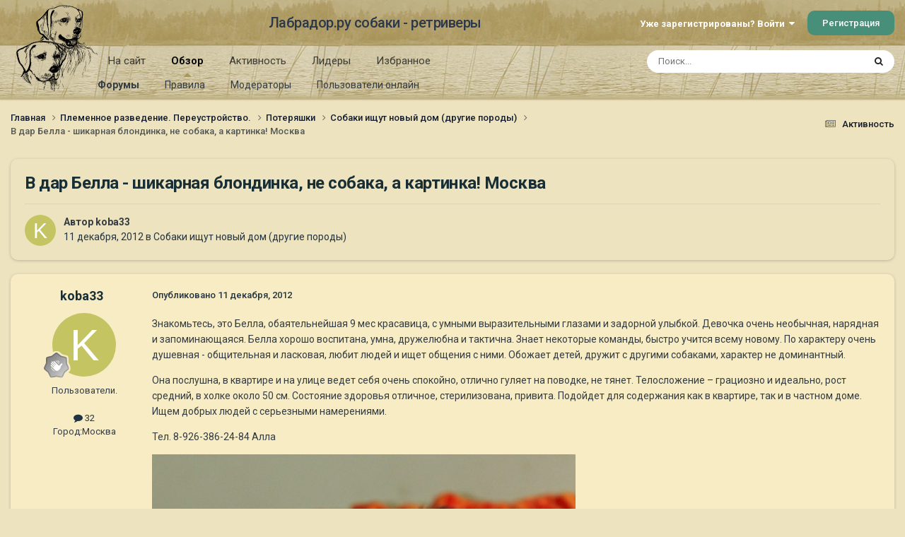

--- FILE ---
content_type: text/html;charset=UTF-8
request_url: https://labrador.ru/ipb/topic/64563-%D0%B2-%D0%B4%D0%B0%D1%80-%D0%B1%D0%B5%D0%BB%D0%BB%D0%B0-%D1%88%D0%B8%D0%BA%D0%B0%D1%80%D0%BD%D0%B0%D1%8F-%D0%B1%D0%BB%D0%BE%D0%BD%D0%B4%D0%B8%D0%BD%D0%BA%D0%B0-%D0%BD%D0%B5-%D1%81%D0%BE%D0%B1%D0%B0%D0%BA%D0%B0-%D0%B0-%D0%BA%D0%B0%D1%80%D1%82%D0%B8%D0%BD%D0%BA%D0%B0-%D0%BC%D0%BE%D1%81%D0%BA%D0%B2%D0%B0/
body_size: 23168
content:
<!DOCTYPE html>
<html lang="ru-RU" dir="ltr">
	<head>
		<meta charset="utf-8">
		<title>В дар Белла - шикарная блондинка, не собака, а картинка! Москва - Собаки ищут новый дом (другие породы) - Лабрадор.ру собаки - ретриверы</title>
		
			<!-- Yandex.Metrika counter --><div style="display:none;"><script type="text/javascript">(function(w, c) { (w[c] = w[c] || []).push(function() { try { w.yaCounter3995371 = new Ya.Metrika({id:3995371, enableAll: true, webvisor:true}); } catch(e) { } }); })(window, "yandex_metrika_callbacks");</script></div><script src="//mc.yandex.ru/metrika/watch.js" type="text/javascript" defer="defer"></script><noscript><div><img src="//mc.yandex.ru/watch/3995371" style="position:absolute; left:-9999px;" alt="" /></div></noscript><!-- /Yandex.Metrika counter -->
<script type="text/javascript">
  var _gaq = _gaq || [];
  _gaq.push(['_setAccount', 'UA-29333981-1']);
  _gaq.push(['_trackPageview']);
  (function() {
    var ga = document.createElement('script'); ga.type = 'text/javascript'; ga.async = true;
    ga.src = ('https:' == document.location.protocol ? 'https://ssl' : 'http://www') + '.google-analytics.com/ga.js';
    var s = document.getElementsByTagName('script')[0]; s.parentNode.insertBefore(ga, s);
  })();
</script>

		
		

	<meta name="viewport" content="width=device-width, initial-scale=1">


	
	
		<meta property="og:image" content="https://labrador.ru/ipb/uploads/monthly_2019_02/Labrador_ru.jpg.d0db14b50bbbd2688325be2c292d77b0.jpg">
	


	<meta name="twitter:card" content="summary_large_image" />




	
		
			
				<meta property="og:title" content="В дар Белла - шикарная блондинка, не собака, а картинка! Москва">
			
		
	

	
		
			
				<meta property="og:type" content="website">
			
		
	

	
		
			
				<meta property="og:url" content="https://labrador.ru/ipb/topic/64563-%D0%B2-%D0%B4%D0%B0%D1%80-%D0%B1%D0%B5%D0%BB%D0%BB%D0%B0-%D1%88%D0%B8%D0%BA%D0%B0%D1%80%D0%BD%D0%B0%D1%8F-%D0%B1%D0%BB%D0%BE%D0%BD%D0%B4%D0%B8%D0%BD%D0%BA%D0%B0-%D0%BD%D0%B5-%D1%81%D0%BE%D0%B1%D0%B0%D0%BA%D0%B0-%D0%B0-%D0%BA%D0%B0%D1%80%D1%82%D0%B8%D0%BD%D0%BA%D0%B0-%D0%BC%D0%BE%D1%81%D0%BA%D0%B2%D0%B0/">
			
		
	

	
		
			
				<meta name="description" content="Знакомьтесь, это Белла, обаятельнейшая 9 мес красавица, с умными выразительными глазами и задорной улыбкой. Девочка очень необычная, нарядная и запоминающаяся. Белла хорошо воспитана, умна, дружелюбна и тактична. Знает некоторые команды, быстро учится всему новому. По характеру очень душевная - о...">
			
		
	

	
		
			
				<meta property="og:description" content="Знакомьтесь, это Белла, обаятельнейшая 9 мес красавица, с умными выразительными глазами и задорной улыбкой. Девочка очень необычная, нарядная и запоминающаяся. Белла хорошо воспитана, умна, дружелюбна и тактична. Знает некоторые команды, быстро учится всему новому. По характеру очень душевная - о...">
			
		
	

	
		
			
				<meta property="og:updated_time" content="2013-12-24T05:47:02Z">
			
		
	

	
		
			
				<meta property="og:site_name" content="Лабрадор.ру собаки - ретриверы">
			
		
	

	
		
			
				<meta property="og:locale" content="ru_RU">
			
		
	


	
		<link rel="canonical" href="https://labrador.ru/ipb/topic/64563-%D0%B2-%D0%B4%D0%B0%D1%80-%D0%B1%D0%B5%D0%BB%D0%BB%D0%B0-%D1%88%D0%B8%D0%BA%D0%B0%D1%80%D0%BD%D0%B0%D1%8F-%D0%B1%D0%BB%D0%BE%D0%BD%D0%B4%D0%B8%D0%BD%D0%BA%D0%B0-%D0%BD%D0%B5-%D1%81%D0%BE%D0%B1%D0%B0%D0%BA%D0%B0-%D0%B0-%D0%BA%D0%B0%D1%80%D1%82%D0%B8%D0%BD%D0%BA%D0%B0-%D0%BC%D0%BE%D1%81%D0%BA%D0%B2%D0%B0/" />
	

<link rel="alternate" type="application/rss+xml" title="РРК Форум" href="https://labrador.ru/ipb/rss/1-rrc-%D1%84%D0%BE%D1%80%D1%83%D0%BC.xml/" />



<link rel="manifest" href="https://labrador.ru/ipb/manifest.webmanifest/">
<meta name="msapplication-config" content="https://labrador.ru/ipb/browserconfig.xml/">
<meta name="msapplication-starturl" content="/">
<meta name="application-name" content="Лабрадор.ру собаки - ретриверы">
<meta name="apple-mobile-web-app-title" content="Лабрадор.ру собаки - ретриверы">

	<meta name="theme-color" content="#bfb184">






	

	
		
			<link rel="icon" sizes="36x36" href="https://labrador.ru/ipb/uploads/monthly_2020_11/android-chrome-36x36.png?v=1710352393">
		
	

	
		
			<link rel="icon" sizes="48x48" href="https://labrador.ru/ipb/uploads/monthly_2020_11/android-chrome-48x48.png?v=1710352393">
		
	

	
		
			<link rel="icon" sizes="72x72" href="https://labrador.ru/ipb/uploads/monthly_2020_11/android-chrome-72x72.png?v=1710352393">
		
	

	
		
			<link rel="icon" sizes="96x96" href="https://labrador.ru/ipb/uploads/monthly_2020_11/android-chrome-96x96.png?v=1710352393">
		
	

	
		
			<link rel="icon" sizes="144x144" href="https://labrador.ru/ipb/uploads/monthly_2020_11/android-chrome-144x144.png?v=1710352393">
		
	

	
		
			<link rel="icon" sizes="192x192" href="https://labrador.ru/ipb/uploads/monthly_2020_11/android-chrome-192x192.png?v=1710352393">
		
	

	
		
			<link rel="icon" sizes="256x256" href="https://labrador.ru/ipb/uploads/monthly_2020_11/android-chrome-256x256.png?v=1710352393">
		
	

	
		
			<link rel="icon" sizes="384x384" href="https://labrador.ru/ipb/uploads/monthly_2020_11/android-chrome-384x384.png?v=1710352393">
		
	

	
		
			<link rel="icon" sizes="512x512" href="https://labrador.ru/ipb/uploads/monthly_2020_11/android-chrome-512x512.png?v=1710352393">
		
	

	
		
			<meta name="msapplication-square70x70logo" content="https://labrador.ru/ipb/uploads/monthly_2020_11/msapplication-square70x70logo.png?v=1710352393"/>
		
	

	
		
			<meta name="msapplication-TileImage" content="https://labrador.ru/ipb/uploads/monthly_2020_11/msapplication-TileImage.png?v=1710352393"/>
		
	

	
		
			<meta name="msapplication-square150x150logo" content="https://labrador.ru/ipb/uploads/monthly_2020_11/msapplication-square150x150logo.png?v=1710352393"/>
		
	

	
		
			<meta name="msapplication-wide310x150logo" content="https://labrador.ru/ipb/uploads/monthly_2020_11/msapplication-wide310x150logo.png?v=1710352393"/>
		
	

	
		
			<meta name="msapplication-square310x310logo" content="https://labrador.ru/ipb/uploads/monthly_2020_11/msapplication-square310x310logo.png?v=1710352393"/>
		
	

	
		
			
				<link rel="apple-touch-icon" href="https://labrador.ru/ipb/uploads/monthly_2020_11/apple-touch-icon-57x57.png?v=1710352393">
			
		
	

	
		
			
				<link rel="apple-touch-icon" sizes="60x60" href="https://labrador.ru/ipb/uploads/monthly_2020_11/apple-touch-icon-60x60.png?v=1710352393">
			
		
	

	
		
			
				<link rel="apple-touch-icon" sizes="72x72" href="https://labrador.ru/ipb/uploads/monthly_2020_11/apple-touch-icon-72x72.png?v=1710352393">
			
		
	

	
		
			
				<link rel="apple-touch-icon" sizes="76x76" href="https://labrador.ru/ipb/uploads/monthly_2020_11/apple-touch-icon-76x76.png?v=1710352393">
			
		
	

	
		
			
				<link rel="apple-touch-icon" sizes="114x114" href="https://labrador.ru/ipb/uploads/monthly_2020_11/apple-touch-icon-114x114.png?v=1710352393">
			
		
	

	
		
			
				<link rel="apple-touch-icon" sizes="120x120" href="https://labrador.ru/ipb/uploads/monthly_2020_11/apple-touch-icon-120x120.png?v=1710352393">
			
		
	

	
		
			
				<link rel="apple-touch-icon" sizes="144x144" href="https://labrador.ru/ipb/uploads/monthly_2020_11/apple-touch-icon-144x144.png?v=1710352393">
			
		
	

	
		
			
				<link rel="apple-touch-icon" sizes="152x152" href="https://labrador.ru/ipb/uploads/monthly_2020_11/apple-touch-icon-152x152.png?v=1710352393">
			
		
	

	
		
			
				<link rel="apple-touch-icon" sizes="180x180" href="https://labrador.ru/ipb/uploads/monthly_2020_11/apple-touch-icon-180x180.png?v=1710352393">
			
		
	





<link rel="preload" href="//labrador.ru/ipb/applications/core/interface/font/fontawesome-webfont.woff2?v=4.7.0" as="font" crossorigin="anonymous">
		


	<link rel="preconnect" href="https://fonts.googleapis.com">
	<link rel="preconnect" href="https://fonts.gstatic.com" crossorigin>
	
		<link href="https://fonts.googleapis.com/css2?family=Roboto:wght@300;400;500;600;700&display=swap" rel="stylesheet">
	



	<link rel='stylesheet' href='https://labrador.ru/ipb/uploads/css_built_14/341e4a57816af3ba440d891ca87450ff_framework.css?v=e1da17f76b1758739018' media='all'>

	<link rel='stylesheet' href='https://labrador.ru/ipb/uploads/css_built_14/05e81b71abe4f22d6eb8d1a929494829_responsive.css?v=e1da17f76b1758739018' media='all'>

	<link rel='stylesheet' href='https://labrador.ru/ipb/uploads/css_built_14/20446cf2d164adcc029377cb04d43d17_flags.css?v=e1da17f76b1758739018' media='all'>

	<link rel='stylesheet' href='https://labrador.ru/ipb/uploads/css_built_14/90eb5adf50a8c640f633d47fd7eb1778_core.css?v=e1da17f76b1758739018' media='all'>

	<link rel='stylesheet' href='https://labrador.ru/ipb/uploads/css_built_14/5a0da001ccc2200dc5625c3f3934497d_core_responsive.css?v=e1da17f76b1758739018' media='all'>

	<link rel='stylesheet' href='https://labrador.ru/ipb/uploads/css_built_14/62e269ced0fdab7e30e026f1d30ae516_forums.css?v=e1da17f76b1758739018' media='all'>

	<link rel='stylesheet' href='https://labrador.ru/ipb/uploads/css_built_14/76e62c573090645fb99a15a363d8620e_forums_responsive.css?v=e1da17f76b1758739018' media='all'>

	<link rel='stylesheet' href='https://labrador.ru/ipb/uploads/css_built_14/ebdea0c6a7dab6d37900b9190d3ac77b_topics.css?v=e1da17f76b1758739018' media='all'>





<link rel='stylesheet' href='https://labrador.ru/ipb/uploads/css_built_14/258adbb6e4f3e83cd3b355f84e3fa002_custom.css?v=e1da17f76b1758739018' media='all'>




		
		

        <script src="https://ajax.googleapis.com/ajax/libs/jquery/3.1.1/jquery.min.js"></script>
        <script type="text/javascript" src="/design/scrollup1.js"></script>
      <!-- Yandex.RTB -->
		<script>window.yaContextCb=window.yaContextCb||[]</script>
		<script src="https://yandex.ru/ads/system/context.js" async></script>
	</head>
	<body class='ipsApp ipsApp_front ipsJS_none ipsClearfix' data-controller='core.front.core.app' data-message="" data-pageApp='forums' data-pageLocation='front' data-pageModule='forums' data-pageController='topic' data-pageID='64563' >


<script src="https://ajax.googleapis.com/ajax/libs/jquery/3.1.1/jquery.min.js"></script>
<script type="text/javascript" src="/design/scrollup1.js"></script>

		<a href='#ipsLayout_mainArea' class='ipsHide' title='Перейти к основному содержанию на этой странице' accesskey='m'>Перейти к содержанию</a>
		
			<div id='ipsLayout_header' class='ipsClearfix'>
				





				<header>
					<div class='ipsLayout_container'>
						

<a href='https://labrador.ru/ipb/' id='elLogo' accesskey='1'><img src="https://labrador.ru/ipb/uploads/monthly_2020_11/863546834_Logo140x140ver2.png.407632b3582a04449f7a58ea362c78ab.png" alt='Лабрадор.ру собаки - ретриверы'></a>
<a href='https://labrador.ru/ipb/' id='elSiteTitle' accesskey='1'>Лабрадор.ру собаки - ретриверы</a>
						
							

	<ul id='elUserNav' class='ipsList_inline cSignedOut ipsResponsive_showDesktop'>
		
        
		
        
        
            
            <li id='elSignInLink'>
                <a href='https://labrador.ru/ipb/login/' data-ipsMenu-closeOnClick="false" data-ipsMenu id='elUserSignIn'>
                    Уже зарегистрированы? Войти &nbsp;<i class='fa fa-caret-down'></i>
                </a>
                
<div id='elUserSignIn_menu' class='ipsMenu ipsMenu_auto ipsHide'>
	<form accept-charset='utf-8' method='post' action='https://labrador.ru/ipb/login/'>
		<input type="hidden" name="csrfKey" value="3299a6e5e06469d05f0aeeb755c991f3">
		<input type="hidden" name="ref" value="[base64]">
		<div data-role="loginForm">
			
			
			
				<div class='ipsColumns ipsColumns_noSpacing'>
					<div class='ipsColumn ipsColumn_wide' id='elUserSignIn_internal'>
						
<div class="ipsPad ipsForm ipsForm_vertical">
	<h4 class="ipsType_sectionHead">Войти</h4>
	<br><br>
	<ul class='ipsList_reset'>
		<li class="ipsFieldRow ipsFieldRow_noLabel ipsFieldRow_fullWidth">
			
			
				<input type="text" placeholder="Отображаемое имя или email адрес" name="auth" autocomplete="email">
			
		</li>
		<li class="ipsFieldRow ipsFieldRow_noLabel ipsFieldRow_fullWidth">
			<input type="password" placeholder="Пароль" name="password" autocomplete="current-password">
		</li>
		<li class="ipsFieldRow ipsFieldRow_checkbox ipsClearfix">
			<span class="ipsCustomInput">
				<input type="checkbox" name="remember_me" id="remember_me_checkbox" value="1" checked aria-checked="true">
				<span></span>
			</span>
			<div class="ipsFieldRow_content">
				<label class="ipsFieldRow_label" for="remember_me_checkbox">Запомнить</label>
				<span class="ipsFieldRow_desc">Не рекомендуется для компьютеров с общим доступом</span>
			</div>
		</li>
		<li class="ipsFieldRow ipsFieldRow_fullWidth">
			<button type="submit" name="_processLogin" value="usernamepassword" class="ipsButton ipsButton_primary ipsButton_small" id="elSignIn_submit">Войти</button>
			
				<p class="ipsType_right ipsType_small">
					
						<a href='https://labrador.ru/ipb/lostpassword/' data-ipsDialog data-ipsDialog-title='Забыли пароль?'>
					
					Забыли пароль?</a>
				</p>
			
		</li>
	</ul>
</div>
					</div>
					<div class='ipsColumn ipsColumn_wide'>
						<div class='ipsPadding' id='elUserSignIn_external'>
							<div class='ipsAreaBackground_light ipsPadding:half'>
								
								
									<div class='ipsType_center ipsMargin_top:half'>
										

<button type="submit" name="_processLogin" value="3" class='ipsButton ipsButton_verySmall ipsButton_fullWidth ipsSocial ipsSocial_google' style="background-color: #4285F4">
	
		<span class='ipsSocial_icon'>
			
				<i class='fa fa-google'></i>
			
		</span>
		<span class='ipsSocial_text'>Войти с помощью Google</span>
	
</button>
									</div>
								
							</div>
						</div>
					</div>
				</div>
			
		</div>
	</form>
</div>
            </li>
            
        
		
			<li>
				
					<a href='https://labrador.ru/ipb/register/' data-ipsDialog data-ipsDialog-size='narrow' data-ipsDialog-title='Регистрация' id='elRegisterButton' class='ipsButton ipsButton_normal ipsButton_primary'>Регистрация</a>
				
			</li>
		
	</ul>

							
<ul class='ipsMobileHamburger ipsList_reset ipsResponsive_hideDesktop'>
	<li data-ipsDrawer data-ipsDrawer-drawerElem='#elMobileDrawer'>
		<a href='#'>
			
			
				
			
			
			
			<i class='fa fa-navicon'></i>
		</a>
	</li>
</ul>
						
					</div>
				</header>
				

	<nav data-controller='core.front.core.navBar' class=' ipsResponsive_showDesktop'>
		<div class='ipsNavBar_primary ipsLayout_container '>
			<ul data-role="primaryNavBar" class='ipsClearfix'>
				


	
		
		
		<li  id='elNavSecondary_14' data-role="navBarItem" data-navApp="core" data-navExt="CustomItem">
			
			
				<a href="https://labrador.ru"  data-navItem-id="14" >
					На сайт<span class='ipsNavBar_active__identifier'></span>
				</a>
			
			
				<ul class='ipsNavBar_secondary ipsHide' data-role='secondaryNavBar'>
					


	
		
		
		<li  id='elNavSecondary_15' data-role="navBarItem" data-navApp="core" data-navExt="CustomItem">
			
			
				<a href="https://labrador.ru"  data-navItem-id="15" >
					Главная<span class='ipsNavBar_active__identifier'></span>
				</a>
			
			
		</li>
	
	

	
		
		
		<li  id='elNavSecondary_16' data-role="navBarItem" data-navApp="core" data-navExt="CustomItem">
			
			
				<a href="https://labrador.ru/puppies.php"  data-navItem-id="16" >
					Щенки<span class='ipsNavBar_active__identifier'></span>
				</a>
			
			
		</li>
	
	

	
		
		
		<li  id='elNavSecondary_17' data-role="navBarItem" data-navApp="core" data-navExt="CustomItem">
			
			
				<a href="https://labrador.ru/personalities/"  data-navItem-id="17" >
					Персоналии<span class='ipsNavBar_active__identifier'></span>
				</a>
			
			
		</li>
	
	

					<li class='ipsHide' id='elNavigationMore_14' data-role='navMore'>
						<a href='#' data-ipsMenu data-ipsMenu-appendTo='#elNavigationMore_14' id='elNavigationMore_14_dropdown'>Больше <i class='fa fa-caret-down'></i></a>
						<ul class='ipsHide ipsMenu ipsMenu_auto' id='elNavigationMore_14_dropdown_menu' data-role='moreDropdown'></ul>
					</li>
				</ul>
			
		</li>
	
	

	
		
		
			
		
		<li class='ipsNavBar_active' data-active id='elNavSecondary_1' data-role="navBarItem" data-navApp="core" data-navExt="CustomItem">
			
			
				<a href="https://labrador.ru/ipb/"  data-navItem-id="1" data-navDefault>
					Обзор<span class='ipsNavBar_active__identifier'></span>
				</a>
			
			
				<ul class='ipsNavBar_secondary ' data-role='secondaryNavBar'>
					


	
		
		
			
		
		<li class='ipsNavBar_active' data-active id='elNavSecondary_3' data-role="navBarItem" data-navApp="forums" data-navExt="Forums">
			
			
				<a href="https://labrador.ru/ipb/"  data-navItem-id="3" data-navDefault>
					Форумы<span class='ipsNavBar_active__identifier'></span>
				</a>
			
			
		</li>
	
	

	
		
		
		<li  id='elNavSecondary_5' data-role="navBarItem" data-navApp="core" data-navExt="Guidelines">
			
			
				<a href="https://labrador.ru/ipb/guidelines/"  data-navItem-id="5" >
					Правила<span class='ipsNavBar_active__identifier'></span>
				</a>
			
			
		</li>
	
	

	
		
		
		<li  id='elNavSecondary_6' data-role="navBarItem" data-navApp="core" data-navExt="StaffDirectory">
			
			
				<a href="https://labrador.ru/ipb/staff/"  data-navItem-id="6" >
					Модераторы<span class='ipsNavBar_active__identifier'></span>
				</a>
			
			
		</li>
	
	

	
		
		
		<li  id='elNavSecondary_7' data-role="navBarItem" data-navApp="core" data-navExt="OnlineUsers">
			
			
				<a href="https://labrador.ru/ipb/online/"  data-navItem-id="7" >
					Пользователи онлайн<span class='ipsNavBar_active__identifier'></span>
				</a>
			
			
		</li>
	
	

					<li class='ipsHide' id='elNavigationMore_1' data-role='navMore'>
						<a href='#' data-ipsMenu data-ipsMenu-appendTo='#elNavigationMore_1' id='elNavigationMore_1_dropdown'>Больше <i class='fa fa-caret-down'></i></a>
						<ul class='ipsHide ipsMenu ipsMenu_auto' id='elNavigationMore_1_dropdown_menu' data-role='moreDropdown'></ul>
					</li>
				</ul>
			
		</li>
	
	

	
		
		
		<li  id='elNavSecondary_2' data-role="navBarItem" data-navApp="core" data-navExt="CustomItem">
			
			
				<a href="https://labrador.ru/ipb/discover/"  data-navItem-id="2" >
					Активность<span class='ipsNavBar_active__identifier'></span>
				</a>
			
			
				<ul class='ipsNavBar_secondary ipsHide' data-role='secondaryNavBar'>
					


	
		
		
		<li  id='elNavSecondary_8' data-role="navBarItem" data-navApp="core" data-navExt="AllActivity">
			
			
				<a href="https://labrador.ru/ipb/discover/"  data-navItem-id="8" >
					Активность<span class='ipsNavBar_active__identifier'></span>
				</a>
			
			
		</li>
	
	

	
		
		
		<li  id='elNavSecondary_9' data-role="navBarItem" data-navApp="core" data-navExt="YourActivityStreams">
			
			
				<a href="#"  data-navItem-id="9" >
					Ленты моей активности<span class='ipsNavBar_active__identifier'></span>
				</a>
			
			
		</li>
	
	

	
		
		
		<li  id='elNavSecondary_10' data-role="navBarItem" data-navApp="core" data-navExt="YourActivityStreamsItem">
			
			
				<a href="https://labrador.ru/ipb/discover/unread/"  data-navItem-id="10" >
					Непрочитанное<span class='ipsNavBar_active__identifier'></span>
				</a>
			
			
		</li>
	
	

	
		
		
		<li  id='elNavSecondary_11' data-role="navBarItem" data-navApp="core" data-navExt="YourActivityStreamsItem">
			
			
				<a href="https://labrador.ru/ipb/discover/content-started/"  data-navItem-id="11" >
					Созданный мной контент<span class='ipsNavBar_active__identifier'></span>
				</a>
			
			
		</li>
	
	

	
		
		
		<li  id='elNavSecondary_12' data-role="navBarItem" data-navApp="core" data-navExt="Search">
			
			
				<a href="https://labrador.ru/ipb/search/"  data-navItem-id="12" >
					Поиск<span class='ipsNavBar_active__identifier'></span>
				</a>
			
			
		</li>
	
	

					<li class='ipsHide' id='elNavigationMore_2' data-role='navMore'>
						<a href='#' data-ipsMenu data-ipsMenu-appendTo='#elNavigationMore_2' id='elNavigationMore_2_dropdown'>Больше <i class='fa fa-caret-down'></i></a>
						<ul class='ipsHide ipsMenu ipsMenu_auto' id='elNavigationMore_2_dropdown_menu' data-role='moreDropdown'></ul>
					</li>
				</ul>
			
		</li>
	
	

	
		
		
		<li  id='elNavSecondary_20' data-role="navBarItem" data-navApp="core" data-navExt="Leaderboard">
			
			
				<a href="https://labrador.ru/ipb/leaderboard/"  data-navItem-id="20" >
					Лидеры<span class='ipsNavBar_active__identifier'></span>
				</a>
			
			
		</li>
	
	

	
		
		
		<li  id='elNavSecondary_21' data-role="navBarItem" data-navApp="core" data-navExt="Promoted">
			
			
				<a href="https://labrador.ru/ipb/ourpicks/"  data-navItem-id="21" >
					Избранное<span class='ipsNavBar_active__identifier'></span>
				</a>
			
			
		</li>
	
	

	
	

				<li class='ipsHide' id='elNavigationMore' data-role='navMore'>
					<a href='#' data-ipsMenu data-ipsMenu-appendTo='#elNavigationMore' id='elNavigationMore_dropdown'>Больше</a>
					<ul class='ipsNavBar_secondary ipsHide' data-role='secondaryNavBar'>
						<li class='ipsHide' id='elNavigationMore_more' data-role='navMore'>
							<a href='#' data-ipsMenu data-ipsMenu-appendTo='#elNavigationMore_more' id='elNavigationMore_more_dropdown'>Больше <i class='fa fa-caret-down'></i></a>
							<ul class='ipsHide ipsMenu ipsMenu_auto' id='elNavigationMore_more_dropdown_menu' data-role='moreDropdown'></ul>
						</li>
					</ul>
				</li>
			</ul>
			

	<div id="elSearchWrapper">
		<div id='elSearch' data-controller="core.front.core.quickSearch">
			<form accept-charset='utf-8' action='//labrador.ru/ipb/search/?do=quicksearch' method='post'>
                <input type='search' id='elSearchField' placeholder='Поиск...' name='q' autocomplete='off' aria-label='Поиск'>
                <details class='cSearchFilter'>
                    <summary class='cSearchFilter__text'></summary>
                    <ul class='cSearchFilter__menu'>
                        
                        <li><label><input type="radio" name="type" value="all" ><span class='cSearchFilter__menuText'>Везде</span></label></li>
                        
                            
                                <li><label><input type="radio" name="type" value='contextual_{&quot;type&quot;:&quot;forums_topic&quot;,&quot;nodes&quot;:51}' checked><span class='cSearchFilter__menuText'>Этот форум</span></label></li>
                            
                                <li><label><input type="radio" name="type" value='contextual_{&quot;type&quot;:&quot;forums_topic&quot;,&quot;item&quot;:64563}' checked><span class='cSearchFilter__menuText'>Эта тема</span></label></li>
                            
                        
                        
                            <li><label><input type="radio" name="type" value="core_statuses_status"><span class='cSearchFilter__menuText'>Обновления статусов</span></label></li>
                        
                            <li><label><input type="radio" name="type" value="forums_topic"><span class='cSearchFilter__menuText'>Темы</span></label></li>
                        
                            <li><label><input type="radio" name="type" value="core_members"><span class='cSearchFilter__menuText'>Пользователи</span></label></li>
                        
                    </ul>
                </details>
				<button class='cSearchSubmit' type="submit" aria-label='Поиск'><i class="fa fa-search"></i></button>
			</form>
		</div>
	</div>

		</div>
	</nav>

				
<ul id='elMobileNav' class='ipsResponsive_hideDesktop' data-controller='core.front.core.mobileNav'>
	
		
			
			
				
				
			
				
				
			
				
					<li id='elMobileBreadcrumb'>
						<a href='https://labrador.ru/ipb/forum/51-%D1%81%D0%BE%D0%B1%D0%B0%D0%BA%D0%B8-%D0%B8%D1%89%D1%83%D1%82-%D0%BD%D0%BE%D0%B2%D1%8B%D0%B9-%D0%B4%D0%BE%D0%BC-%D0%B4%D1%80%D1%83%D0%B3%D0%B8%D0%B5-%D0%BF%D0%BE%D1%80%D0%BE%D0%B4%D1%8B/'>
							<span>Собаки ищут новый дом (другие породы)</span>
						</a>
					</li>
				
				
			
				
				
			
		
	
	
	
	<li >
		<a data-action="defaultStream" href='https://labrador.ru/ipb/discover/'><i class="fa fa-newspaper-o" aria-hidden="true"></i></a>
	</li>

	

	
		<li class='ipsJS_show'>
			<a href='https://labrador.ru/ipb/search/'><i class='fa fa-search'></i></a>
		</li>
	
</ul>
			</div>
		
		<main id='ipsLayout_body' class='ipsLayout_container'>
			<div id='ipsLayout_contentArea'>
				<div id='ipsLayout_contentWrapper'>
					
<nav class='ipsBreadcrumb ipsBreadcrumb_top ipsFaded_withHover'>
	

	<ul class='ipsList_inline ipsPos_right'>
		
		<li >
			<a data-action="defaultStream" class='ipsType_light '  href='https://labrador.ru/ipb/discover/'><i class="fa fa-newspaper-o" aria-hidden="true"></i> <span>Активность</span></a>
		</li>
		
	</ul>

	<ul data-role="breadcrumbList">
		<li>
			<a title="Главная" href='https://labrador.ru/ipb/'>
				<span>Главная <i class='fa fa-angle-right'></i></span>
			</a>
		</li>
		
		
			<li>
				
					<a href='https://labrador.ru/ipb/forum/58-%D0%BF%D0%BB%D0%B5%D0%BC%D0%B5%D0%BD%D0%BD%D0%BE%D0%B5-%D1%80%D0%B0%D0%B7%D0%B2%D0%B5%D0%B4%D0%B5%D0%BD%D0%B8%D0%B5-%D0%BF%D0%B5%D1%80%D0%B5%D1%83%D1%81%D1%82%D1%80%D0%BE%D0%B9%D1%81%D1%82%D0%B2%D0%BE/'>
						<span>Племенное разведение. Переустройство. <i class='fa fa-angle-right' aria-hidden="true"></i></span>
					</a>
				
			</li>
		
			<li>
				
					<a href='https://labrador.ru/ipb/forum/8-%D0%BF%D0%BE%D1%82%D0%B5%D1%80%D1%8F%D1%88%D0%BA%D0%B8/'>
						<span>Потеряшки <i class='fa fa-angle-right' aria-hidden="true"></i></span>
					</a>
				
			</li>
		
			<li>
				
					<a href='https://labrador.ru/ipb/forum/51-%D1%81%D0%BE%D0%B1%D0%B0%D0%BA%D0%B8-%D0%B8%D1%89%D1%83%D1%82-%D0%BD%D0%BE%D0%B2%D1%8B%D0%B9-%D0%B4%D0%BE%D0%BC-%D0%B4%D1%80%D1%83%D0%B3%D0%B8%D0%B5-%D0%BF%D0%BE%D1%80%D0%BE%D0%B4%D1%8B/'>
						<span>Собаки ищут новый дом (другие породы) <i class='fa fa-angle-right' aria-hidden="true"></i></span>
					</a>
				
			</li>
		
			<li>
				
					В дар Белла - шикарная блондинка, не собака, а картинка! Москва
				
			</li>
		
	</ul>
</nav>
					
					<div id='ipsLayout_mainArea'>
						
						
						
						

	




						



<div class='ipsPageHeader ipsResponsive_pull ipsBox ipsPadding sm:ipsPadding:half ipsMargin_bottom'>
		
	
	<div class='ipsFlex ipsFlex-ai:center ipsFlex-fw:wrap ipsGap:4'>
		<div class='ipsFlex-flex:11'>
			<h1 class='ipsType_pageTitle ipsContained_container'>
				

				
				
					<span class='ipsType_break ipsContained'>
						<span>В дар Белла - шикарная блондинка, не собака, а картинка! Москва</span>
					</span>
				
			</h1>
			
			
		</div>
		
	</div>
	<hr class='ipsHr'>
	<div class='ipsPageHeader__meta ipsFlex ipsFlex-jc:between ipsFlex-ai:center ipsFlex-fw:wrap ipsGap:3'>
		<div class='ipsFlex-flex:11'>
			<div class='ipsPhotoPanel ipsPhotoPanel_mini ipsPhotoPanel_notPhone ipsClearfix'>
				


	<a href="https://labrador.ru/ipb/profile/26695-koba33/" rel="nofollow" data-ipsHover data-ipsHover-width="370" data-ipsHover-target="https://labrador.ru/ipb/profile/26695-koba33/?do=hovercard" class="ipsUserPhoto ipsUserPhoto_mini" title="Перейти в профиль koba33">
		<img src='data:image/svg+xml,%3Csvg%20xmlns%3D%22http%3A%2F%2Fwww.w3.org%2F2000%2Fsvg%22%20viewBox%3D%220%200%201024%201024%22%20style%3D%22background%3A%23c4c462%22%3E%3Cg%3E%3Ctext%20text-anchor%3D%22middle%22%20dy%3D%22.35em%22%20x%3D%22512%22%20y%3D%22512%22%20fill%3D%22%23ffffff%22%20font-size%3D%22700%22%20font-family%3D%22-apple-system%2C%20BlinkMacSystemFont%2C%20Roboto%2C%20Helvetica%2C%20Arial%2C%20sans-serif%22%3EK%3C%2Ftext%3E%3C%2Fg%3E%3C%2Fsvg%3E' alt='koba33' loading="lazy">
	</a>

				<div>
					<p class='ipsType_reset ipsType_blendLinks'>
						<span class='ipsType_normal'>
						
							<strong>Автор 


<a href='https://labrador.ru/ipb/profile/26695-koba33/' rel="nofollow" data-ipsHover data-ipsHover-width='370' data-ipsHover-target='https://labrador.ru/ipb/profile/26695-koba33/?do=hovercard&amp;referrer=https%253A%252F%252Flabrador.ru%252Fipb%252Ftopic%252F64563-%2525D0%2525B2-%2525D0%2525B4%2525D0%2525B0%2525D1%252580-%2525D0%2525B1%2525D0%2525B5%2525D0%2525BB%2525D0%2525BB%2525D0%2525B0-%2525D1%252588%2525D0%2525B8%2525D0%2525BA%2525D0%2525B0%2525D1%252580%2525D0%2525BD%2525D0%2525B0%2525D1%25258F-%2525D0%2525B1%2525D0%2525BB%2525D0%2525BE%2525D0%2525BD%2525D0%2525B4%2525D0%2525B8%2525D0%2525BD%2525D0%2525BA%2525D0%2525B0-%2525D0%2525BD%2525D0%2525B5-%2525D1%252581%2525D0%2525BE%2525D0%2525B1%2525D0%2525B0%2525D0%2525BA%2525D0%2525B0-%2525D0%2525B0-%2525D0%2525BA%2525D0%2525B0%2525D1%252580%2525D1%252582%2525D0%2525B8%2525D0%2525BD%2525D0%2525BA%2525D0%2525B0-%2525D0%2525BC%2525D0%2525BE%2525D1%252581%2525D0%2525BA%2525D0%2525B2%2525D0%2525B0%252F' title="Перейти в профиль koba33" class="ipsType_break">koba33</a></strong><br />
							<span class='ipsType_light'><time datetime='2012-12-11T12:34:32Z' title='11.12.2012 12:34' data-short='13 г.'>11 декабря, 2012</time> в <a href="https://labrador.ru/ipb/forum/51-%D1%81%D0%BE%D0%B1%D0%B0%D0%BA%D0%B8-%D0%B8%D1%89%D1%83%D1%82-%D0%BD%D0%BE%D0%B2%D1%8B%D0%B9-%D0%B4%D0%BE%D0%BC-%D0%B4%D1%80%D1%83%D0%B3%D0%B8%D0%B5-%D0%BF%D0%BE%D1%80%D0%BE%D0%B4%D1%8B/">Собаки ищут новый дом (другие породы)</a></span>
						
						</span>
					</p>
				</div>
			</div>
		</div>
					
	</div>
	
	
</div>








<div class='ipsClearfix'>
	<ul class="ipsToolList ipsToolList_horizontal ipsClearfix ipsSpacer_both ipsResponsive_hidePhone">
		
		
		
	</ul>
</div>

<div id='comments' data-controller='core.front.core.commentFeed,forums.front.topic.view, core.front.core.ignoredComments' data-autoPoll data-baseURL='https://labrador.ru/ipb/topic/64563-%D0%B2-%D0%B4%D0%B0%D1%80-%D0%B1%D0%B5%D0%BB%D0%BB%D0%B0-%D1%88%D0%B8%D0%BA%D0%B0%D1%80%D0%BD%D0%B0%D1%8F-%D0%B1%D0%BB%D0%BE%D0%BD%D0%B4%D0%B8%D0%BD%D0%BA%D0%B0-%D0%BD%D0%B5-%D1%81%D0%BE%D0%B1%D0%B0%D0%BA%D0%B0-%D0%B0-%D0%BA%D0%B0%D1%80%D1%82%D0%B8%D0%BD%D0%BA%D0%B0-%D0%BC%D0%BE%D1%81%D0%BA%D0%B2%D0%B0/' data-lastPage data-feedID='topic-64563' class='cTopic ipsClear ipsSpacer_top'>
	
			
	

	

<div data-controller='core.front.core.recommendedComments' data-url='https://labrador.ru/ipb/topic/64563-%D0%B2-%D0%B4%D0%B0%D1%80-%D0%B1%D0%B5%D0%BB%D0%BB%D0%B0-%D1%88%D0%B8%D0%BA%D0%B0%D1%80%D0%BD%D0%B0%D1%8F-%D0%B1%D0%BB%D0%BE%D0%BD%D0%B4%D0%B8%D0%BD%D0%BA%D0%B0-%D0%BD%D0%B5-%D1%81%D0%BE%D0%B1%D0%B0%D0%BA%D0%B0-%D0%B0-%D0%BA%D0%B0%D1%80%D1%82%D0%B8%D0%BD%D0%BA%D0%B0-%D0%BC%D0%BE%D1%81%D0%BA%D0%B2%D0%B0/?recommended=comments' class='ipsRecommendedComments ipsHide'>
	<div data-role="recommendedComments">
		<h2 class='ipsType_sectionHead ipsType_large ipsType_bold ipsMargin_bottom'>Рекомендуемые сообщения</h2>
		
	</div>
</div>
	
	<div id="elPostFeed" data-role='commentFeed' data-controller='core.front.core.moderation' >
		<form action="https://labrador.ru/ipb/topic/64563-%D0%B2-%D0%B4%D0%B0%D1%80-%D0%B1%D0%B5%D0%BB%D0%BB%D0%B0-%D1%88%D0%B8%D0%BA%D0%B0%D1%80%D0%BD%D0%B0%D1%8F-%D0%B1%D0%BB%D0%BE%D0%BD%D0%B4%D0%B8%D0%BD%D0%BA%D0%B0-%D0%BD%D0%B5-%D1%81%D0%BE%D0%B1%D0%B0%D0%BA%D0%B0-%D0%B0-%D0%BA%D0%B0%D1%80%D1%82%D0%B8%D0%BD%D0%BA%D0%B0-%D0%BC%D0%BE%D1%81%D0%BA%D0%B2%D0%B0/?csrfKey=3299a6e5e06469d05f0aeeb755c991f3&amp;do=multimodComment" method="post" data-ipsPageAction data-role='moderationTools'>
			
			
				

					

					
					



<a id='findComment-2117374'></a>
<a id='comment-2117374'></a>
<article  id='elComment_2117374' class='cPost ipsBox ipsResponsive_pull  ipsComment  ipsComment_parent ipsClearfix ipsClear ipsColumns ipsColumns_noSpacing ipsColumns_collapsePhone    '>
	

	

	<div class='cAuthorPane_mobile ipsResponsive_showPhone'>
		<div class='cAuthorPane_photo'>
			<div class='cAuthorPane_photoWrap'>
				


	<a href="https://labrador.ru/ipb/profile/26695-koba33/" rel="nofollow" data-ipsHover data-ipsHover-width="370" data-ipsHover-target="https://labrador.ru/ipb/profile/26695-koba33/?do=hovercard" class="ipsUserPhoto ipsUserPhoto_large" title="Перейти в профиль koba33">
		<img src='data:image/svg+xml,%3Csvg%20xmlns%3D%22http%3A%2F%2Fwww.w3.org%2F2000%2Fsvg%22%20viewBox%3D%220%200%201024%201024%22%20style%3D%22background%3A%23c4c462%22%3E%3Cg%3E%3Ctext%20text-anchor%3D%22middle%22%20dy%3D%22.35em%22%20x%3D%22512%22%20y%3D%22512%22%20fill%3D%22%23ffffff%22%20font-size%3D%22700%22%20font-family%3D%22-apple-system%2C%20BlinkMacSystemFont%2C%20Roboto%2C%20Helvetica%2C%20Arial%2C%20sans-serif%22%3EK%3C%2Ftext%3E%3C%2Fg%3E%3C%2Fsvg%3E' alt='koba33' loading="lazy">
	</a>

				
				
					<a href="https://labrador.ru/ipb/profile/26695-koba33/badges/" rel="nofollow">
						
<img src='https://labrador.ru/ipb/uploads/monthly_2021_06/1_Newbie.svg' loading="lazy" alt="Newbie" class="cAuthorPane_badge cAuthorPane_badge--rank ipsOutline ipsOutline:2px" data-ipsTooltip title="Звание: Newbie (1/14)">
					</a>
				
			</div>
		</div>
		<div class='cAuthorPane_content'>
			<h3 class='ipsType_sectionHead cAuthorPane_author ipsType_break ipsType_blendLinks ipsFlex ipsFlex-ai:center'>
				


<a href='https://labrador.ru/ipb/profile/26695-koba33/' rel="nofollow" data-ipsHover data-ipsHover-width='370' data-ipsHover-target='https://labrador.ru/ipb/profile/26695-koba33/?do=hovercard&amp;referrer=https%253A%252F%252Flabrador.ru%252Fipb%252Ftopic%252F64563-%2525D0%2525B2-%2525D0%2525B4%2525D0%2525B0%2525D1%252580-%2525D0%2525B1%2525D0%2525B5%2525D0%2525BB%2525D0%2525BB%2525D0%2525B0-%2525D1%252588%2525D0%2525B8%2525D0%2525BA%2525D0%2525B0%2525D1%252580%2525D0%2525BD%2525D0%2525B0%2525D1%25258F-%2525D0%2525B1%2525D0%2525BB%2525D0%2525BE%2525D0%2525BD%2525D0%2525B4%2525D0%2525B8%2525D0%2525BD%2525D0%2525BA%2525D0%2525B0-%2525D0%2525BD%2525D0%2525B5-%2525D1%252581%2525D0%2525BE%2525D0%2525B1%2525D0%2525B0%2525D0%2525BA%2525D0%2525B0-%2525D0%2525B0-%2525D0%2525BA%2525D0%2525B0%2525D1%252580%2525D1%252582%2525D0%2525B8%2525D0%2525BD%2525D0%2525BA%2525D0%2525B0-%2525D0%2525BC%2525D0%2525BE%2525D1%252581%2525D0%2525BA%2525D0%2525B2%2525D0%2525B0%252F' title="Перейти в профиль koba33" class="ipsType_break"><span style='color:#'>koba33</span></a>
			</h3>
			<div class='ipsType_light ipsType_reset'>
			    <a href='https://labrador.ru/ipb/topic/64563-%D0%B2-%D0%B4%D0%B0%D1%80-%D0%B1%D0%B5%D0%BB%D0%BB%D0%B0-%D1%88%D0%B8%D0%BA%D0%B0%D1%80%D0%BD%D0%B0%D1%8F-%D0%B1%D0%BB%D0%BE%D0%BD%D0%B4%D0%B8%D0%BD%D0%BA%D0%B0-%D0%BD%D0%B5-%D1%81%D0%BE%D0%B1%D0%B0%D0%BA%D0%B0-%D0%B0-%D0%BA%D0%B0%D1%80%D1%82%D0%B8%D0%BD%D0%BA%D0%B0-%D0%BC%D0%BE%D1%81%D0%BA%D0%B2%D0%B0/#findComment-2117374' rel="nofollow" class='ipsType_blendLinks'>Опубликовано <time datetime='2012-12-11T12:34:32Z' title='11.12.2012 12:34' data-short='13 г.'>11 декабря, 2012</time></a>
				
			</div>
		</div>
	</div>
	<aside class='ipsComment_author cAuthorPane ipsColumn ipsColumn_medium ipsResponsive_hidePhone'>
		<h3 class='ipsType_sectionHead cAuthorPane_author ipsType_blendLinks ipsType_break'><strong>


<a href='https://labrador.ru/ipb/profile/26695-koba33/' rel="nofollow" data-ipsHover data-ipsHover-width='370' data-ipsHover-target='https://labrador.ru/ipb/profile/26695-koba33/?do=hovercard&amp;referrer=https%253A%252F%252Flabrador.ru%252Fipb%252Ftopic%252F64563-%2525D0%2525B2-%2525D0%2525B4%2525D0%2525B0%2525D1%252580-%2525D0%2525B1%2525D0%2525B5%2525D0%2525BB%2525D0%2525BB%2525D0%2525B0-%2525D1%252588%2525D0%2525B8%2525D0%2525BA%2525D0%2525B0%2525D1%252580%2525D0%2525BD%2525D0%2525B0%2525D1%25258F-%2525D0%2525B1%2525D0%2525BB%2525D0%2525BE%2525D0%2525BD%2525D0%2525B4%2525D0%2525B8%2525D0%2525BD%2525D0%2525BA%2525D0%2525B0-%2525D0%2525BD%2525D0%2525B5-%2525D1%252581%2525D0%2525BE%2525D0%2525B1%2525D0%2525B0%2525D0%2525BA%2525D0%2525B0-%2525D0%2525B0-%2525D0%2525BA%2525D0%2525B0%2525D1%252580%2525D1%252582%2525D0%2525B8%2525D0%2525BD%2525D0%2525BA%2525D0%2525B0-%2525D0%2525BC%2525D0%2525BE%2525D1%252581%2525D0%2525BA%2525D0%2525B2%2525D0%2525B0%252F' title="Перейти в профиль koba33" class="ipsType_break">koba33</a></strong>
			
		</h3>
		<ul class='cAuthorPane_info ipsList_reset'>
			<li data-role='photo' class='cAuthorPane_photo'>
				<div class='cAuthorPane_photoWrap'>
					


	<a href="https://labrador.ru/ipb/profile/26695-koba33/" rel="nofollow" data-ipsHover data-ipsHover-width="370" data-ipsHover-target="https://labrador.ru/ipb/profile/26695-koba33/?do=hovercard" class="ipsUserPhoto ipsUserPhoto_large" title="Перейти в профиль koba33">
		<img src='data:image/svg+xml,%3Csvg%20xmlns%3D%22http%3A%2F%2Fwww.w3.org%2F2000%2Fsvg%22%20viewBox%3D%220%200%201024%201024%22%20style%3D%22background%3A%23c4c462%22%3E%3Cg%3E%3Ctext%20text-anchor%3D%22middle%22%20dy%3D%22.35em%22%20x%3D%22512%22%20y%3D%22512%22%20fill%3D%22%23ffffff%22%20font-size%3D%22700%22%20font-family%3D%22-apple-system%2C%20BlinkMacSystemFont%2C%20Roboto%2C%20Helvetica%2C%20Arial%2C%20sans-serif%22%3EK%3C%2Ftext%3E%3C%2Fg%3E%3C%2Fsvg%3E' alt='koba33' loading="lazy">
	</a>

					
					
						
<img src='https://labrador.ru/ipb/uploads/monthly_2021_06/1_Newbie.svg' loading="lazy" alt="Newbie" class="cAuthorPane_badge cAuthorPane_badge--rank ipsOutline ipsOutline:2px" data-ipsTooltip title="Звание: Newbie (1/14)">
					
				</div>
			</li>
			
				<li data-role='group'><span style='color:#'>Пользователи.</span></li>
				
			
			
				<li data-role='stats' class='ipsMargin_top'>
					<ul class="ipsList_reset ipsType_light ipsFlex ipsFlex-ai:center ipsFlex-jc:center ipsGap_row:2 cAuthorPane_stats">
						<li>
							
								<a href="https://labrador.ru/ipb/profile/26695-koba33/content/" rel="nofollow" title="32 сообщения" data-ipsTooltip class="ipsType_blendLinks">
							
								<i class="fa fa-comment"></i> 32
							
								</a>
							
						</li>
						
					</ul>
				</li>
			
			
				

	
	<li data-role='custom-field' class='ipsResponsive_hidePhone ipsType_break'>
		
<span class='ft'>Город:</span><span class='fc'>Москва</span>
	</li>
	

			
		</ul>
	</aside>
	<div class='ipsColumn ipsColumn_fluid ipsMargin:none'>
		

<div id='comment-2117374_wrap' data-controller='core.front.core.comment' data-commentApp='forums' data-commentType='forums' data-commentID="2117374" data-quoteData='{&quot;userid&quot;:26695,&quot;username&quot;:&quot;koba33&quot;,&quot;timestamp&quot;:1355229272,&quot;contentapp&quot;:&quot;forums&quot;,&quot;contenttype&quot;:&quot;forums&quot;,&quot;contentid&quot;:64563,&quot;contentclass&quot;:&quot;forums_Topic&quot;,&quot;contentcommentid&quot;:2117374}' class='ipsComment_content ipsType_medium'>

	<div class='ipsComment_meta ipsType_light ipsFlex ipsFlex-ai:center ipsFlex-jc:between ipsFlex-fd:row-reverse'>
		<div class='ipsType_light ipsType_reset ipsType_blendLinks ipsComment_toolWrap'>
			<div class='ipsResponsive_hidePhone ipsComment_badges'>
				<ul class='ipsList_reset ipsFlex ipsFlex-jc:end ipsFlex-fw:wrap ipsGap:2 ipsGap_row:1'>
					
					
					
					
					
				</ul>
			</div>
			<ul class='ipsList_reset ipsComment_tools'>
				<li>
					<a href='#elControls_2117374_menu' class='ipsComment_ellipsis' id='elControls_2117374' title='Ещё...' data-ipsMenu data-ipsMenu-appendTo='#comment-2117374_wrap'><i class='fa fa-ellipsis-h'></i></a>
					<ul id='elControls_2117374_menu' class='ipsMenu ipsMenu_narrow ipsHide'>
						
						
                        
						
						
						
							
								
							
							
							
							
							
							
						
					</ul>
				</li>
				
			</ul>
		</div>

		<div class='ipsType_reset ipsResponsive_hidePhone'>
		   
		   Опубликовано <time datetime='2012-12-11T12:34:32Z' title='11.12.2012 12:34' data-short='13 г.'>11 декабря, 2012</time>
		   
			
			<span class='ipsResponsive_hidePhone'>
				
				
			</span>
		</div>
	</div>

	

    

	<div class='cPost_contentWrap'>
		
		<div data-role='commentContent' class='ipsType_normal ipsType_richText ipsPadding_bottom ipsContained' data-controller='core.front.core.lightboxedImages'>
			
<p>Знакомьтесь, это Белла, обаятельнейшая 9 мес красавица, с умными выразительными глазами и задорной улыбкой. Девочка очень необычная, нарядная и запоминающаяся. Белла хорошо воспитана, умна, дружелюбна и тактична.  Знает некоторые команды, быстро учится всему новому. По характеру очень душевная - общительная и ласковая, любит людей и ищет общения с ними. Обожает детей, дружит с другими собаками, характер не доминантный.</p><p>Она послушна, в квартире и на улице ведет себя очень спокойно, отлично гуляет на поводке, не тянет. Телосложение – грациозно и идеально, рост средний, в холке около 50 см. Состояние здоровья отличное, стерилизована, привита. Подойдет для содержания как в квартире, так и в частном доме.  Ищем добрых людей с серьезными намерениями. </p><p>Тел. 8-926-386-24-84 Алла</p><p></p><p><a href="http://fotki.yandex.ru/users/gusya775/view/587663/" rel="external nofollow"><img src="http://img-fotki.yandex.ru/get/5808/21497561.d/0_8f78f_f34872a2_XL.jpg" alt="0_8f78f_f34872a2_XL.jpg"></a></p><p><a href="http://fotki.yandex.ru/users/gusya775/view/587663/" rel="external nofollow">http://fotki.yandex.ru/users/gusya775/view/587663/</a></p><p></p><p><a href="http://fotki.yandex.ru/users/gusya775/view/587664/" rel="external nofollow"><img src="http://img-fotki.yandex.ru/get/4124/21497561.d/0_8f790_f974c382_XL.jpg" alt="0_8f790_f974c382_XL.jpg"></a></p><p><a href="http://fotki.yandex.ru/users/gusya775/view/587664/" rel="external nofollow">http://fotki.yandex.ru/users/gusya775/view/587664/</a></p><p></p><p><a href="http://fotki.yandex.ru/users/gusya775/view/587665/" rel="external nofollow"><img src="http://img-fotki.yandex.ru/get/4115/21497561.d/0_8f791_45d9a9e5_XL.jpg" alt="0_8f791_45d9a9e5_XL.jpg"></a></p><p><a href="http://fotki.yandex.ru/users/gusya775/view/587665/" rel="external nofollow">http://fotki.yandex.ru/users/gusya775/view/587665/</a></p><p></p><p><a href="http://fotki.yandex.ru/users/gusya775/view/587655/" rel="external nofollow"><img src="http://img-fotki.yandex.ru/get/4128/21497561.d/0_8f787_50bafc1e_XL.jpg" alt="0_8f787_50bafc1e_XL.jpg"></a></p><p><a href="http://fotki.yandex.ru/users/gusya775/view/587655/" rel="external nofollow">http://fotki.yandex.ru/users/gusya775/view/587655/</a></p>


			
		</div>

		

		
	</div>

	
    
</div>
	</div>
</article>
					
						<ul class='ipsTopicMeta'>
							
							
								<li class="ipsTopicMeta__item ipsTopicMeta__item--time">
									2 недели спустя...
								</li>
							
						</ul>
					
					
					
				

					

					
					



<a id='findComment-2132374'></a>
<a id='comment-2132374'></a>
<article  id='elComment_2132374' class='cPost ipsBox ipsResponsive_pull  ipsComment  ipsComment_parent ipsClearfix ipsClear ipsColumns ipsColumns_noSpacing ipsColumns_collapsePhone    '>
	

	

	<div class='cAuthorPane_mobile ipsResponsive_showPhone'>
		<div class='cAuthorPane_photo'>
			<div class='cAuthorPane_photoWrap'>
				


	<a href="https://labrador.ru/ipb/profile/26695-koba33/" rel="nofollow" data-ipsHover data-ipsHover-width="370" data-ipsHover-target="https://labrador.ru/ipb/profile/26695-koba33/?do=hovercard" class="ipsUserPhoto ipsUserPhoto_large" title="Перейти в профиль koba33">
		<img src='data:image/svg+xml,%3Csvg%20xmlns%3D%22http%3A%2F%2Fwww.w3.org%2F2000%2Fsvg%22%20viewBox%3D%220%200%201024%201024%22%20style%3D%22background%3A%23c4c462%22%3E%3Cg%3E%3Ctext%20text-anchor%3D%22middle%22%20dy%3D%22.35em%22%20x%3D%22512%22%20y%3D%22512%22%20fill%3D%22%23ffffff%22%20font-size%3D%22700%22%20font-family%3D%22-apple-system%2C%20BlinkMacSystemFont%2C%20Roboto%2C%20Helvetica%2C%20Arial%2C%20sans-serif%22%3EK%3C%2Ftext%3E%3C%2Fg%3E%3C%2Fsvg%3E' alt='koba33' loading="lazy">
	</a>

				
				
					<a href="https://labrador.ru/ipb/profile/26695-koba33/badges/" rel="nofollow">
						
<img src='https://labrador.ru/ipb/uploads/monthly_2021_06/1_Newbie.svg' loading="lazy" alt="Newbie" class="cAuthorPane_badge cAuthorPane_badge--rank ipsOutline ipsOutline:2px" data-ipsTooltip title="Звание: Newbie (1/14)">
					</a>
				
			</div>
		</div>
		<div class='cAuthorPane_content'>
			<h3 class='ipsType_sectionHead cAuthorPane_author ipsType_break ipsType_blendLinks ipsFlex ipsFlex-ai:center'>
				


<a href='https://labrador.ru/ipb/profile/26695-koba33/' rel="nofollow" data-ipsHover data-ipsHover-width='370' data-ipsHover-target='https://labrador.ru/ipb/profile/26695-koba33/?do=hovercard&amp;referrer=https%253A%252F%252Flabrador.ru%252Fipb%252Ftopic%252F64563-%2525D0%2525B2-%2525D0%2525B4%2525D0%2525B0%2525D1%252580-%2525D0%2525B1%2525D0%2525B5%2525D0%2525BB%2525D0%2525BB%2525D0%2525B0-%2525D1%252588%2525D0%2525B8%2525D0%2525BA%2525D0%2525B0%2525D1%252580%2525D0%2525BD%2525D0%2525B0%2525D1%25258F-%2525D0%2525B1%2525D0%2525BB%2525D0%2525BE%2525D0%2525BD%2525D0%2525B4%2525D0%2525B8%2525D0%2525BD%2525D0%2525BA%2525D0%2525B0-%2525D0%2525BD%2525D0%2525B5-%2525D1%252581%2525D0%2525BE%2525D0%2525B1%2525D0%2525B0%2525D0%2525BA%2525D0%2525B0-%2525D0%2525B0-%2525D0%2525BA%2525D0%2525B0%2525D1%252580%2525D1%252582%2525D0%2525B8%2525D0%2525BD%2525D0%2525BA%2525D0%2525B0-%2525D0%2525BC%2525D0%2525BE%2525D1%252581%2525D0%2525BA%2525D0%2525B2%2525D0%2525B0%252F' title="Перейти в профиль koba33" class="ipsType_break"><span style='color:#'>koba33</span></a>
			</h3>
			<div class='ipsType_light ipsType_reset'>
			    <a href='https://labrador.ru/ipb/topic/64563-%D0%B2-%D0%B4%D0%B0%D1%80-%D0%B1%D0%B5%D0%BB%D0%BB%D0%B0-%D1%88%D0%B8%D0%BA%D0%B0%D1%80%D0%BD%D0%B0%D1%8F-%D0%B1%D0%BB%D0%BE%D0%BD%D0%B4%D0%B8%D0%BD%D0%BA%D0%B0-%D0%BD%D0%B5-%D1%81%D0%BE%D0%B1%D0%B0%D0%BA%D0%B0-%D0%B0-%D0%BA%D0%B0%D1%80%D1%82%D0%B8%D0%BD%D0%BA%D0%B0-%D0%BC%D0%BE%D1%81%D0%BA%D0%B2%D0%B0/#findComment-2132374' rel="nofollow" class='ipsType_blendLinks'>Опубликовано <time datetime='2012-12-21T21:01:24Z' title='21.12.2012 21:01' data-short='13 г.'>21 декабря, 2012</time></a>
				
			</div>
		</div>
	</div>
	<aside class='ipsComment_author cAuthorPane ipsColumn ipsColumn_medium ipsResponsive_hidePhone'>
		<h3 class='ipsType_sectionHead cAuthorPane_author ipsType_blendLinks ipsType_break'><strong>


<a href='https://labrador.ru/ipb/profile/26695-koba33/' rel="nofollow" data-ipsHover data-ipsHover-width='370' data-ipsHover-target='https://labrador.ru/ipb/profile/26695-koba33/?do=hovercard&amp;referrer=https%253A%252F%252Flabrador.ru%252Fipb%252Ftopic%252F64563-%2525D0%2525B2-%2525D0%2525B4%2525D0%2525B0%2525D1%252580-%2525D0%2525B1%2525D0%2525B5%2525D0%2525BB%2525D0%2525BB%2525D0%2525B0-%2525D1%252588%2525D0%2525B8%2525D0%2525BA%2525D0%2525B0%2525D1%252580%2525D0%2525BD%2525D0%2525B0%2525D1%25258F-%2525D0%2525B1%2525D0%2525BB%2525D0%2525BE%2525D0%2525BD%2525D0%2525B4%2525D0%2525B8%2525D0%2525BD%2525D0%2525BA%2525D0%2525B0-%2525D0%2525BD%2525D0%2525B5-%2525D1%252581%2525D0%2525BE%2525D0%2525B1%2525D0%2525B0%2525D0%2525BA%2525D0%2525B0-%2525D0%2525B0-%2525D0%2525BA%2525D0%2525B0%2525D1%252580%2525D1%252582%2525D0%2525B8%2525D0%2525BD%2525D0%2525BA%2525D0%2525B0-%2525D0%2525BC%2525D0%2525BE%2525D1%252581%2525D0%2525BA%2525D0%2525B2%2525D0%2525B0%252F' title="Перейти в профиль koba33" class="ipsType_break">koba33</a></strong>
			
		</h3>
		<ul class='cAuthorPane_info ipsList_reset'>
			<li data-role='photo' class='cAuthorPane_photo'>
				<div class='cAuthorPane_photoWrap'>
					


	<a href="https://labrador.ru/ipb/profile/26695-koba33/" rel="nofollow" data-ipsHover data-ipsHover-width="370" data-ipsHover-target="https://labrador.ru/ipb/profile/26695-koba33/?do=hovercard" class="ipsUserPhoto ipsUserPhoto_large" title="Перейти в профиль koba33">
		<img src='data:image/svg+xml,%3Csvg%20xmlns%3D%22http%3A%2F%2Fwww.w3.org%2F2000%2Fsvg%22%20viewBox%3D%220%200%201024%201024%22%20style%3D%22background%3A%23c4c462%22%3E%3Cg%3E%3Ctext%20text-anchor%3D%22middle%22%20dy%3D%22.35em%22%20x%3D%22512%22%20y%3D%22512%22%20fill%3D%22%23ffffff%22%20font-size%3D%22700%22%20font-family%3D%22-apple-system%2C%20BlinkMacSystemFont%2C%20Roboto%2C%20Helvetica%2C%20Arial%2C%20sans-serif%22%3EK%3C%2Ftext%3E%3C%2Fg%3E%3C%2Fsvg%3E' alt='koba33' loading="lazy">
	</a>

					
					
						
<img src='https://labrador.ru/ipb/uploads/monthly_2021_06/1_Newbie.svg' loading="lazy" alt="Newbie" class="cAuthorPane_badge cAuthorPane_badge--rank ipsOutline ipsOutline:2px" data-ipsTooltip title="Звание: Newbie (1/14)">
					
				</div>
			</li>
			
				<li data-role='group'><span style='color:#'>Пользователи.</span></li>
				
			
			
				<li data-role='stats' class='ipsMargin_top'>
					<ul class="ipsList_reset ipsType_light ipsFlex ipsFlex-ai:center ipsFlex-jc:center ipsGap_row:2 cAuthorPane_stats">
						<li>
							
								<a href="https://labrador.ru/ipb/profile/26695-koba33/content/" rel="nofollow" title="32 сообщения" data-ipsTooltip class="ipsType_blendLinks">
							
								<i class="fa fa-comment"></i> 32
							
								</a>
							
						</li>
						
					</ul>
				</li>
			
			
				

	
	<li data-role='custom-field' class='ipsResponsive_hidePhone ipsType_break'>
		
<span class='ft'>Город:</span><span class='fc'>Москва</span>
	</li>
	

			
		</ul>
	</aside>
	<div class='ipsColumn ipsColumn_fluid ipsMargin:none'>
		

<div id='comment-2132374_wrap' data-controller='core.front.core.comment' data-commentApp='forums' data-commentType='forums' data-commentID="2132374" data-quoteData='{&quot;userid&quot;:26695,&quot;username&quot;:&quot;koba33&quot;,&quot;timestamp&quot;:1356123684,&quot;contentapp&quot;:&quot;forums&quot;,&quot;contenttype&quot;:&quot;forums&quot;,&quot;contentid&quot;:64563,&quot;contentclass&quot;:&quot;forums_Topic&quot;,&quot;contentcommentid&quot;:2132374}' class='ipsComment_content ipsType_medium'>

	<div class='ipsComment_meta ipsType_light ipsFlex ipsFlex-ai:center ipsFlex-jc:between ipsFlex-fd:row-reverse'>
		<div class='ipsType_light ipsType_reset ipsType_blendLinks ipsComment_toolWrap'>
			<div class='ipsResponsive_hidePhone ipsComment_badges'>
				<ul class='ipsList_reset ipsFlex ipsFlex-jc:end ipsFlex-fw:wrap ipsGap:2 ipsGap_row:1'>
					
						<li><strong class="ipsBadge ipsBadge_large ipsComment_authorBadge">Автор</strong></li>
					
					
					
					
					
				</ul>
			</div>
			<ul class='ipsList_reset ipsComment_tools'>
				<li>
					<a href='#elControls_2132374_menu' class='ipsComment_ellipsis' id='elControls_2132374' title='Ещё...' data-ipsMenu data-ipsMenu-appendTo='#comment-2132374_wrap'><i class='fa fa-ellipsis-h'></i></a>
					<ul id='elControls_2132374_menu' class='ipsMenu ipsMenu_narrow ipsHide'>
						
						
                        
						
						
						
							
								
							
							
							
							
							
							
						
					</ul>
				</li>
				
			</ul>
		</div>

		<div class='ipsType_reset ipsResponsive_hidePhone'>
		   
		   Опубликовано <time datetime='2012-12-21T21:01:24Z' title='21.12.2012 21:01' data-short='13 г.'>21 декабря, 2012</time>
		   
			
			<span class='ipsResponsive_hidePhone'>
				
				
			</span>
		</div>
	</div>

	

    

	<div class='cPost_contentWrap'>
		
		<div data-role='commentContent' class='ipsType_normal ipsType_richText ipsPadding_bottom ipsContained' data-controller='core.front.core.lightboxedImages'>
			
<p>Эх, кому то с ней очень повезет! :ok:</p>


			
		</div>

		

		
	</div>

	
    
</div>
	</div>
</article>
					
					
					
				

					

					
					



<a id='findComment-2137588'></a>
<a id='comment-2137588'></a>
<article  id='elComment_2137588' class='cPost ipsBox ipsResponsive_pull  ipsComment  ipsComment_parent ipsClearfix ipsClear ipsColumns ipsColumns_noSpacing ipsColumns_collapsePhone    '>
	

	

	<div class='cAuthorPane_mobile ipsResponsive_showPhone'>
		<div class='cAuthorPane_photo'>
			<div class='cAuthorPane_photoWrap'>
				


	<a href="https://labrador.ru/ipb/profile/26695-koba33/" rel="nofollow" data-ipsHover data-ipsHover-width="370" data-ipsHover-target="https://labrador.ru/ipb/profile/26695-koba33/?do=hovercard" class="ipsUserPhoto ipsUserPhoto_large" title="Перейти в профиль koba33">
		<img src='data:image/svg+xml,%3Csvg%20xmlns%3D%22http%3A%2F%2Fwww.w3.org%2F2000%2Fsvg%22%20viewBox%3D%220%200%201024%201024%22%20style%3D%22background%3A%23c4c462%22%3E%3Cg%3E%3Ctext%20text-anchor%3D%22middle%22%20dy%3D%22.35em%22%20x%3D%22512%22%20y%3D%22512%22%20fill%3D%22%23ffffff%22%20font-size%3D%22700%22%20font-family%3D%22-apple-system%2C%20BlinkMacSystemFont%2C%20Roboto%2C%20Helvetica%2C%20Arial%2C%20sans-serif%22%3EK%3C%2Ftext%3E%3C%2Fg%3E%3C%2Fsvg%3E' alt='koba33' loading="lazy">
	</a>

				
				
					<a href="https://labrador.ru/ipb/profile/26695-koba33/badges/" rel="nofollow">
						
<img src='https://labrador.ru/ipb/uploads/monthly_2021_06/1_Newbie.svg' loading="lazy" alt="Newbie" class="cAuthorPane_badge cAuthorPane_badge--rank ipsOutline ipsOutline:2px" data-ipsTooltip title="Звание: Newbie (1/14)">
					</a>
				
			</div>
		</div>
		<div class='cAuthorPane_content'>
			<h3 class='ipsType_sectionHead cAuthorPane_author ipsType_break ipsType_blendLinks ipsFlex ipsFlex-ai:center'>
				


<a href='https://labrador.ru/ipb/profile/26695-koba33/' rel="nofollow" data-ipsHover data-ipsHover-width='370' data-ipsHover-target='https://labrador.ru/ipb/profile/26695-koba33/?do=hovercard&amp;referrer=https%253A%252F%252Flabrador.ru%252Fipb%252Ftopic%252F64563-%2525D0%2525B2-%2525D0%2525B4%2525D0%2525B0%2525D1%252580-%2525D0%2525B1%2525D0%2525B5%2525D0%2525BB%2525D0%2525BB%2525D0%2525B0-%2525D1%252588%2525D0%2525B8%2525D0%2525BA%2525D0%2525B0%2525D1%252580%2525D0%2525BD%2525D0%2525B0%2525D1%25258F-%2525D0%2525B1%2525D0%2525BB%2525D0%2525BE%2525D0%2525BD%2525D0%2525B4%2525D0%2525B8%2525D0%2525BD%2525D0%2525BA%2525D0%2525B0-%2525D0%2525BD%2525D0%2525B5-%2525D1%252581%2525D0%2525BE%2525D0%2525B1%2525D0%2525B0%2525D0%2525BA%2525D0%2525B0-%2525D0%2525B0-%2525D0%2525BA%2525D0%2525B0%2525D1%252580%2525D1%252582%2525D0%2525B8%2525D0%2525BD%2525D0%2525BA%2525D0%2525B0-%2525D0%2525BC%2525D0%2525BE%2525D1%252581%2525D0%2525BA%2525D0%2525B2%2525D0%2525B0%252F' title="Перейти в профиль koba33" class="ipsType_break"><span style='color:#'>koba33</span></a>
			</h3>
			<div class='ipsType_light ipsType_reset'>
			    <a href='https://labrador.ru/ipb/topic/64563-%D0%B2-%D0%B4%D0%B0%D1%80-%D0%B1%D0%B5%D0%BB%D0%BB%D0%B0-%D1%88%D0%B8%D0%BA%D0%B0%D1%80%D0%BD%D0%B0%D1%8F-%D0%B1%D0%BB%D0%BE%D0%BD%D0%B4%D0%B8%D0%BD%D0%BA%D0%B0-%D0%BD%D0%B5-%D1%81%D0%BE%D0%B1%D0%B0%D0%BA%D0%B0-%D0%B0-%D0%BA%D0%B0%D1%80%D1%82%D0%B8%D0%BD%D0%BA%D0%B0-%D0%BC%D0%BE%D1%81%D0%BA%D0%B2%D0%B0/#findComment-2137588' rel="nofollow" class='ipsType_blendLinks'>Опубликовано <time datetime='2012-12-26T12:16:55Z' title='26.12.2012 12:16' data-short='13 г.'>26 декабря, 2012</time></a>
				
			</div>
		</div>
	</div>
	<aside class='ipsComment_author cAuthorPane ipsColumn ipsColumn_medium ipsResponsive_hidePhone'>
		<h3 class='ipsType_sectionHead cAuthorPane_author ipsType_blendLinks ipsType_break'><strong>


<a href='https://labrador.ru/ipb/profile/26695-koba33/' rel="nofollow" data-ipsHover data-ipsHover-width='370' data-ipsHover-target='https://labrador.ru/ipb/profile/26695-koba33/?do=hovercard&amp;referrer=https%253A%252F%252Flabrador.ru%252Fipb%252Ftopic%252F64563-%2525D0%2525B2-%2525D0%2525B4%2525D0%2525B0%2525D1%252580-%2525D0%2525B1%2525D0%2525B5%2525D0%2525BB%2525D0%2525BB%2525D0%2525B0-%2525D1%252588%2525D0%2525B8%2525D0%2525BA%2525D0%2525B0%2525D1%252580%2525D0%2525BD%2525D0%2525B0%2525D1%25258F-%2525D0%2525B1%2525D0%2525BB%2525D0%2525BE%2525D0%2525BD%2525D0%2525B4%2525D0%2525B8%2525D0%2525BD%2525D0%2525BA%2525D0%2525B0-%2525D0%2525BD%2525D0%2525B5-%2525D1%252581%2525D0%2525BE%2525D0%2525B1%2525D0%2525B0%2525D0%2525BA%2525D0%2525B0-%2525D0%2525B0-%2525D0%2525BA%2525D0%2525B0%2525D1%252580%2525D1%252582%2525D0%2525B8%2525D0%2525BD%2525D0%2525BA%2525D0%2525B0-%2525D0%2525BC%2525D0%2525BE%2525D1%252581%2525D0%2525BA%2525D0%2525B2%2525D0%2525B0%252F' title="Перейти в профиль koba33" class="ipsType_break">koba33</a></strong>
			
		</h3>
		<ul class='cAuthorPane_info ipsList_reset'>
			<li data-role='photo' class='cAuthorPane_photo'>
				<div class='cAuthorPane_photoWrap'>
					


	<a href="https://labrador.ru/ipb/profile/26695-koba33/" rel="nofollow" data-ipsHover data-ipsHover-width="370" data-ipsHover-target="https://labrador.ru/ipb/profile/26695-koba33/?do=hovercard" class="ipsUserPhoto ipsUserPhoto_large" title="Перейти в профиль koba33">
		<img src='data:image/svg+xml,%3Csvg%20xmlns%3D%22http%3A%2F%2Fwww.w3.org%2F2000%2Fsvg%22%20viewBox%3D%220%200%201024%201024%22%20style%3D%22background%3A%23c4c462%22%3E%3Cg%3E%3Ctext%20text-anchor%3D%22middle%22%20dy%3D%22.35em%22%20x%3D%22512%22%20y%3D%22512%22%20fill%3D%22%23ffffff%22%20font-size%3D%22700%22%20font-family%3D%22-apple-system%2C%20BlinkMacSystemFont%2C%20Roboto%2C%20Helvetica%2C%20Arial%2C%20sans-serif%22%3EK%3C%2Ftext%3E%3C%2Fg%3E%3C%2Fsvg%3E' alt='koba33' loading="lazy">
	</a>

					
					
						
<img src='https://labrador.ru/ipb/uploads/monthly_2021_06/1_Newbie.svg' loading="lazy" alt="Newbie" class="cAuthorPane_badge cAuthorPane_badge--rank ipsOutline ipsOutline:2px" data-ipsTooltip title="Звание: Newbie (1/14)">
					
				</div>
			</li>
			
				<li data-role='group'><span style='color:#'>Пользователи.</span></li>
				
			
			
				<li data-role='stats' class='ipsMargin_top'>
					<ul class="ipsList_reset ipsType_light ipsFlex ipsFlex-ai:center ipsFlex-jc:center ipsGap_row:2 cAuthorPane_stats">
						<li>
							
								<a href="https://labrador.ru/ipb/profile/26695-koba33/content/" rel="nofollow" title="32 сообщения" data-ipsTooltip class="ipsType_blendLinks">
							
								<i class="fa fa-comment"></i> 32
							
								</a>
							
						</li>
						
					</ul>
				</li>
			
			
				

	
	<li data-role='custom-field' class='ipsResponsive_hidePhone ipsType_break'>
		
<span class='ft'>Город:</span><span class='fc'>Москва</span>
	</li>
	

			
		</ul>
	</aside>
	<div class='ipsColumn ipsColumn_fluid ipsMargin:none'>
		

<div id='comment-2137588_wrap' data-controller='core.front.core.comment' data-commentApp='forums' data-commentType='forums' data-commentID="2137588" data-quoteData='{&quot;userid&quot;:26695,&quot;username&quot;:&quot;koba33&quot;,&quot;timestamp&quot;:1356524215,&quot;contentapp&quot;:&quot;forums&quot;,&quot;contenttype&quot;:&quot;forums&quot;,&quot;contentid&quot;:64563,&quot;contentclass&quot;:&quot;forums_Topic&quot;,&quot;contentcommentid&quot;:2137588}' class='ipsComment_content ipsType_medium'>

	<div class='ipsComment_meta ipsType_light ipsFlex ipsFlex-ai:center ipsFlex-jc:between ipsFlex-fd:row-reverse'>
		<div class='ipsType_light ipsType_reset ipsType_blendLinks ipsComment_toolWrap'>
			<div class='ipsResponsive_hidePhone ipsComment_badges'>
				<ul class='ipsList_reset ipsFlex ipsFlex-jc:end ipsFlex-fw:wrap ipsGap:2 ipsGap_row:1'>
					
						<li><strong class="ipsBadge ipsBadge_large ipsComment_authorBadge">Автор</strong></li>
					
					
					
					
					
				</ul>
			</div>
			<ul class='ipsList_reset ipsComment_tools'>
				<li>
					<a href='#elControls_2137588_menu' class='ipsComment_ellipsis' id='elControls_2137588' title='Ещё...' data-ipsMenu data-ipsMenu-appendTo='#comment-2137588_wrap'><i class='fa fa-ellipsis-h'></i></a>
					<ul id='elControls_2137588_menu' class='ipsMenu ipsMenu_narrow ipsHide'>
						
						
                        
						
						
						
							
								
							
							
							
							
							
							
						
					</ul>
				</li>
				
			</ul>
		</div>

		<div class='ipsType_reset ipsResponsive_hidePhone'>
		   
		   Опубликовано <time datetime='2012-12-26T12:16:55Z' title='26.12.2012 12:16' data-short='13 г.'>26 декабря, 2012</time>
		   
			
			<span class='ipsResponsive_hidePhone'>
				
				
			</span>
		</div>
	</div>

	

    

	<div class='cPost_contentWrap'>
		
		<div data-role='commentContent' class='ipsType_normal ipsType_richText ipsPadding_bottom ipsContained' data-controller='core.front.core.lightboxedImages'>
			
<p>Очень ждем самых добрых мампап для Беллочки!</p>


			
		</div>

		

		
	</div>

	
    
</div>
	</div>
</article>
					
						<ul class='ipsTopicMeta'>
							
							
								<li class="ipsTopicMeta__item ipsTopicMeta__item--time">
									4 недели спустя...
								</li>
							
						</ul>
					
					
					
				

					

					
					



<a id='findComment-2163722'></a>
<a id='comment-2163722'></a>
<article  id='elComment_2163722' class='cPost ipsBox ipsResponsive_pull  ipsComment  ipsComment_parent ipsClearfix ipsClear ipsColumns ipsColumns_noSpacing ipsColumns_collapsePhone    '>
	

	

	<div class='cAuthorPane_mobile ipsResponsive_showPhone'>
		<div class='cAuthorPane_photo'>
			<div class='cAuthorPane_photoWrap'>
				


	<a href="https://labrador.ru/ipb/profile/26695-koba33/" rel="nofollow" data-ipsHover data-ipsHover-width="370" data-ipsHover-target="https://labrador.ru/ipb/profile/26695-koba33/?do=hovercard" class="ipsUserPhoto ipsUserPhoto_large" title="Перейти в профиль koba33">
		<img src='data:image/svg+xml,%3Csvg%20xmlns%3D%22http%3A%2F%2Fwww.w3.org%2F2000%2Fsvg%22%20viewBox%3D%220%200%201024%201024%22%20style%3D%22background%3A%23c4c462%22%3E%3Cg%3E%3Ctext%20text-anchor%3D%22middle%22%20dy%3D%22.35em%22%20x%3D%22512%22%20y%3D%22512%22%20fill%3D%22%23ffffff%22%20font-size%3D%22700%22%20font-family%3D%22-apple-system%2C%20BlinkMacSystemFont%2C%20Roboto%2C%20Helvetica%2C%20Arial%2C%20sans-serif%22%3EK%3C%2Ftext%3E%3C%2Fg%3E%3C%2Fsvg%3E' alt='koba33' loading="lazy">
	</a>

				
				
					<a href="https://labrador.ru/ipb/profile/26695-koba33/badges/" rel="nofollow">
						
<img src='https://labrador.ru/ipb/uploads/monthly_2021_06/1_Newbie.svg' loading="lazy" alt="Newbie" class="cAuthorPane_badge cAuthorPane_badge--rank ipsOutline ipsOutline:2px" data-ipsTooltip title="Звание: Newbie (1/14)">
					</a>
				
			</div>
		</div>
		<div class='cAuthorPane_content'>
			<h3 class='ipsType_sectionHead cAuthorPane_author ipsType_break ipsType_blendLinks ipsFlex ipsFlex-ai:center'>
				


<a href='https://labrador.ru/ipb/profile/26695-koba33/' rel="nofollow" data-ipsHover data-ipsHover-width='370' data-ipsHover-target='https://labrador.ru/ipb/profile/26695-koba33/?do=hovercard&amp;referrer=https%253A%252F%252Flabrador.ru%252Fipb%252Ftopic%252F64563-%2525D0%2525B2-%2525D0%2525B4%2525D0%2525B0%2525D1%252580-%2525D0%2525B1%2525D0%2525B5%2525D0%2525BB%2525D0%2525BB%2525D0%2525B0-%2525D1%252588%2525D0%2525B8%2525D0%2525BA%2525D0%2525B0%2525D1%252580%2525D0%2525BD%2525D0%2525B0%2525D1%25258F-%2525D0%2525B1%2525D0%2525BB%2525D0%2525BE%2525D0%2525BD%2525D0%2525B4%2525D0%2525B8%2525D0%2525BD%2525D0%2525BA%2525D0%2525B0-%2525D0%2525BD%2525D0%2525B5-%2525D1%252581%2525D0%2525BE%2525D0%2525B1%2525D0%2525B0%2525D0%2525BA%2525D0%2525B0-%2525D0%2525B0-%2525D0%2525BA%2525D0%2525B0%2525D1%252580%2525D1%252582%2525D0%2525B8%2525D0%2525BD%2525D0%2525BA%2525D0%2525B0-%2525D0%2525BC%2525D0%2525BE%2525D1%252581%2525D0%2525BA%2525D0%2525B2%2525D0%2525B0%252F' title="Перейти в профиль koba33" class="ipsType_break"><span style='color:#'>koba33</span></a>
			</h3>
			<div class='ipsType_light ipsType_reset'>
			    <a href='https://labrador.ru/ipb/topic/64563-%D0%B2-%D0%B4%D0%B0%D1%80-%D0%B1%D0%B5%D0%BB%D0%BB%D0%B0-%D1%88%D0%B8%D0%BA%D0%B0%D1%80%D0%BD%D0%B0%D1%8F-%D0%B1%D0%BB%D0%BE%D0%BD%D0%B4%D0%B8%D0%BD%D0%BA%D0%B0-%D0%BD%D0%B5-%D1%81%D0%BE%D0%B1%D0%B0%D0%BA%D0%B0-%D0%B0-%D0%BA%D0%B0%D1%80%D1%82%D0%B8%D0%BD%D0%BA%D0%B0-%D0%BC%D0%BE%D1%81%D0%BA%D0%B2%D0%B0/#findComment-2163722' rel="nofollow" class='ipsType_blendLinks'>Опубликовано <time datetime='2013-01-18T22:51:38Z' title='18.01.2013 22:51' data-short='13 г.'>18 января, 2013</time></a>
				
			</div>
		</div>
	</div>
	<aside class='ipsComment_author cAuthorPane ipsColumn ipsColumn_medium ipsResponsive_hidePhone'>
		<h3 class='ipsType_sectionHead cAuthorPane_author ipsType_blendLinks ipsType_break'><strong>


<a href='https://labrador.ru/ipb/profile/26695-koba33/' rel="nofollow" data-ipsHover data-ipsHover-width='370' data-ipsHover-target='https://labrador.ru/ipb/profile/26695-koba33/?do=hovercard&amp;referrer=https%253A%252F%252Flabrador.ru%252Fipb%252Ftopic%252F64563-%2525D0%2525B2-%2525D0%2525B4%2525D0%2525B0%2525D1%252580-%2525D0%2525B1%2525D0%2525B5%2525D0%2525BB%2525D0%2525BB%2525D0%2525B0-%2525D1%252588%2525D0%2525B8%2525D0%2525BA%2525D0%2525B0%2525D1%252580%2525D0%2525BD%2525D0%2525B0%2525D1%25258F-%2525D0%2525B1%2525D0%2525BB%2525D0%2525BE%2525D0%2525BD%2525D0%2525B4%2525D0%2525B8%2525D0%2525BD%2525D0%2525BA%2525D0%2525B0-%2525D0%2525BD%2525D0%2525B5-%2525D1%252581%2525D0%2525BE%2525D0%2525B1%2525D0%2525B0%2525D0%2525BA%2525D0%2525B0-%2525D0%2525B0-%2525D0%2525BA%2525D0%2525B0%2525D1%252580%2525D1%252582%2525D0%2525B8%2525D0%2525BD%2525D0%2525BA%2525D0%2525B0-%2525D0%2525BC%2525D0%2525BE%2525D1%252581%2525D0%2525BA%2525D0%2525B2%2525D0%2525B0%252F' title="Перейти в профиль koba33" class="ipsType_break">koba33</a></strong>
			
		</h3>
		<ul class='cAuthorPane_info ipsList_reset'>
			<li data-role='photo' class='cAuthorPane_photo'>
				<div class='cAuthorPane_photoWrap'>
					


	<a href="https://labrador.ru/ipb/profile/26695-koba33/" rel="nofollow" data-ipsHover data-ipsHover-width="370" data-ipsHover-target="https://labrador.ru/ipb/profile/26695-koba33/?do=hovercard" class="ipsUserPhoto ipsUserPhoto_large" title="Перейти в профиль koba33">
		<img src='data:image/svg+xml,%3Csvg%20xmlns%3D%22http%3A%2F%2Fwww.w3.org%2F2000%2Fsvg%22%20viewBox%3D%220%200%201024%201024%22%20style%3D%22background%3A%23c4c462%22%3E%3Cg%3E%3Ctext%20text-anchor%3D%22middle%22%20dy%3D%22.35em%22%20x%3D%22512%22%20y%3D%22512%22%20fill%3D%22%23ffffff%22%20font-size%3D%22700%22%20font-family%3D%22-apple-system%2C%20BlinkMacSystemFont%2C%20Roboto%2C%20Helvetica%2C%20Arial%2C%20sans-serif%22%3EK%3C%2Ftext%3E%3C%2Fg%3E%3C%2Fsvg%3E' alt='koba33' loading="lazy">
	</a>

					
					
						
<img src='https://labrador.ru/ipb/uploads/monthly_2021_06/1_Newbie.svg' loading="lazy" alt="Newbie" class="cAuthorPane_badge cAuthorPane_badge--rank ipsOutline ipsOutline:2px" data-ipsTooltip title="Звание: Newbie (1/14)">
					
				</div>
			</li>
			
				<li data-role='group'><span style='color:#'>Пользователи.</span></li>
				
			
			
				<li data-role='stats' class='ipsMargin_top'>
					<ul class="ipsList_reset ipsType_light ipsFlex ipsFlex-ai:center ipsFlex-jc:center ipsGap_row:2 cAuthorPane_stats">
						<li>
							
								<a href="https://labrador.ru/ipb/profile/26695-koba33/content/" rel="nofollow" title="32 сообщения" data-ipsTooltip class="ipsType_blendLinks">
							
								<i class="fa fa-comment"></i> 32
							
								</a>
							
						</li>
						
					</ul>
				</li>
			
			
				

	
	<li data-role='custom-field' class='ipsResponsive_hidePhone ipsType_break'>
		
<span class='ft'>Город:</span><span class='fc'>Москва</span>
	</li>
	

			
		</ul>
	</aside>
	<div class='ipsColumn ipsColumn_fluid ipsMargin:none'>
		

<div id='comment-2163722_wrap' data-controller='core.front.core.comment' data-commentApp='forums' data-commentType='forums' data-commentID="2163722" data-quoteData='{&quot;userid&quot;:26695,&quot;username&quot;:&quot;koba33&quot;,&quot;timestamp&quot;:1358549498,&quot;contentapp&quot;:&quot;forums&quot;,&quot;contenttype&quot;:&quot;forums&quot;,&quot;contentid&quot;:64563,&quot;contentclass&quot;:&quot;forums_Topic&quot;,&quot;contentcommentid&quot;:2163722}' class='ipsComment_content ipsType_medium'>

	<div class='ipsComment_meta ipsType_light ipsFlex ipsFlex-ai:center ipsFlex-jc:between ipsFlex-fd:row-reverse'>
		<div class='ipsType_light ipsType_reset ipsType_blendLinks ipsComment_toolWrap'>
			<div class='ipsResponsive_hidePhone ipsComment_badges'>
				<ul class='ipsList_reset ipsFlex ipsFlex-jc:end ipsFlex-fw:wrap ipsGap:2 ipsGap_row:1'>
					
						<li><strong class="ipsBadge ipsBadge_large ipsComment_authorBadge">Автор</strong></li>
					
					
					
					
					
				</ul>
			</div>
			<ul class='ipsList_reset ipsComment_tools'>
				<li>
					<a href='#elControls_2163722_menu' class='ipsComment_ellipsis' id='elControls_2163722' title='Ещё...' data-ipsMenu data-ipsMenu-appendTo='#comment-2163722_wrap'><i class='fa fa-ellipsis-h'></i></a>
					<ul id='elControls_2163722_menu' class='ipsMenu ipsMenu_narrow ipsHide'>
						
						
                        
						
						
						
							
								
							
							
							
							
							
							
						
					</ul>
				</li>
				
			</ul>
		</div>

		<div class='ipsType_reset ipsResponsive_hidePhone'>
		   
		   Опубликовано <time datetime='2013-01-18T22:51:38Z' title='18.01.2013 22:51' data-short='13 г.'>18 января, 2013</time>
		   
			
			<span class='ipsResponsive_hidePhone'>
				
				
			</span>
		</div>
	</div>

	

    

	<div class='cPost_contentWrap'>
		
		<div data-role='commentContent' class='ipsType_normal ipsType_richText ipsPadding_bottom ipsContained' data-controller='core.front.core.lightboxedImages'>
			
<p>пока тишина..нет нормальных звонков...сидим на передержке</p>


			
		</div>

		

		
	</div>

	
    
</div>
	</div>
</article>
					
						<ul class='ipsTopicMeta'>
							
							
								<li class="ipsTopicMeta__item ipsTopicMeta__item--time">
									1 месяц спустя...
								</li>
							
						</ul>
					
					
					
				

					

					
					



<a id='findComment-2222582'></a>
<a id='comment-2222582'></a>
<article  id='elComment_2222582' class='cPost ipsBox ipsResponsive_pull  ipsComment  ipsComment_parent ipsClearfix ipsClear ipsColumns ipsColumns_noSpacing ipsColumns_collapsePhone    '>
	

	

	<div class='cAuthorPane_mobile ipsResponsive_showPhone'>
		<div class='cAuthorPane_photo'>
			<div class='cAuthorPane_photoWrap'>
				


	<a href="https://labrador.ru/ipb/profile/26695-koba33/" rel="nofollow" data-ipsHover data-ipsHover-width="370" data-ipsHover-target="https://labrador.ru/ipb/profile/26695-koba33/?do=hovercard" class="ipsUserPhoto ipsUserPhoto_large" title="Перейти в профиль koba33">
		<img src='data:image/svg+xml,%3Csvg%20xmlns%3D%22http%3A%2F%2Fwww.w3.org%2F2000%2Fsvg%22%20viewBox%3D%220%200%201024%201024%22%20style%3D%22background%3A%23c4c462%22%3E%3Cg%3E%3Ctext%20text-anchor%3D%22middle%22%20dy%3D%22.35em%22%20x%3D%22512%22%20y%3D%22512%22%20fill%3D%22%23ffffff%22%20font-size%3D%22700%22%20font-family%3D%22-apple-system%2C%20BlinkMacSystemFont%2C%20Roboto%2C%20Helvetica%2C%20Arial%2C%20sans-serif%22%3EK%3C%2Ftext%3E%3C%2Fg%3E%3C%2Fsvg%3E' alt='koba33' loading="lazy">
	</a>

				
				
					<a href="https://labrador.ru/ipb/profile/26695-koba33/badges/" rel="nofollow">
						
<img src='https://labrador.ru/ipb/uploads/monthly_2021_06/1_Newbie.svg' loading="lazy" alt="Newbie" class="cAuthorPane_badge cAuthorPane_badge--rank ipsOutline ipsOutline:2px" data-ipsTooltip title="Звание: Newbie (1/14)">
					</a>
				
			</div>
		</div>
		<div class='cAuthorPane_content'>
			<h3 class='ipsType_sectionHead cAuthorPane_author ipsType_break ipsType_blendLinks ipsFlex ipsFlex-ai:center'>
				


<a href='https://labrador.ru/ipb/profile/26695-koba33/' rel="nofollow" data-ipsHover data-ipsHover-width='370' data-ipsHover-target='https://labrador.ru/ipb/profile/26695-koba33/?do=hovercard&amp;referrer=https%253A%252F%252Flabrador.ru%252Fipb%252Ftopic%252F64563-%2525D0%2525B2-%2525D0%2525B4%2525D0%2525B0%2525D1%252580-%2525D0%2525B1%2525D0%2525B5%2525D0%2525BB%2525D0%2525BB%2525D0%2525B0-%2525D1%252588%2525D0%2525B8%2525D0%2525BA%2525D0%2525B0%2525D1%252580%2525D0%2525BD%2525D0%2525B0%2525D1%25258F-%2525D0%2525B1%2525D0%2525BB%2525D0%2525BE%2525D0%2525BD%2525D0%2525B4%2525D0%2525B8%2525D0%2525BD%2525D0%2525BA%2525D0%2525B0-%2525D0%2525BD%2525D0%2525B5-%2525D1%252581%2525D0%2525BE%2525D0%2525B1%2525D0%2525B0%2525D0%2525BA%2525D0%2525B0-%2525D0%2525B0-%2525D0%2525BA%2525D0%2525B0%2525D1%252580%2525D1%252582%2525D0%2525B8%2525D0%2525BD%2525D0%2525BA%2525D0%2525B0-%2525D0%2525BC%2525D0%2525BE%2525D1%252581%2525D0%2525BA%2525D0%2525B2%2525D0%2525B0%252F' title="Перейти в профиль koba33" class="ipsType_break"><span style='color:#'>koba33</span></a>
			</h3>
			<div class='ipsType_light ipsType_reset'>
			    <a href='https://labrador.ru/ipb/topic/64563-%D0%B2-%D0%B4%D0%B0%D1%80-%D0%B1%D0%B5%D0%BB%D0%BB%D0%B0-%D1%88%D0%B8%D0%BA%D0%B0%D1%80%D0%BD%D0%B0%D1%8F-%D0%B1%D0%BB%D0%BE%D0%BD%D0%B4%D0%B8%D0%BD%D0%BA%D0%B0-%D0%BD%D0%B5-%D1%81%D0%BE%D0%B1%D0%B0%D0%BA%D0%B0-%D0%B0-%D0%BA%D0%B0%D1%80%D1%82%D0%B8%D0%BD%D0%BA%D0%B0-%D0%BC%D0%BE%D1%81%D0%BA%D0%B2%D0%B0/#findComment-2222582' rel="nofollow" class='ipsType_blendLinks'>Опубликовано <time datetime='2013-03-04T19:41:05Z' title='04.03.2013 19:41' data-short='12 г.'>4 марта, 2013</time></a>
				
			</div>
		</div>
	</div>
	<aside class='ipsComment_author cAuthorPane ipsColumn ipsColumn_medium ipsResponsive_hidePhone'>
		<h3 class='ipsType_sectionHead cAuthorPane_author ipsType_blendLinks ipsType_break'><strong>


<a href='https://labrador.ru/ipb/profile/26695-koba33/' rel="nofollow" data-ipsHover data-ipsHover-width='370' data-ipsHover-target='https://labrador.ru/ipb/profile/26695-koba33/?do=hovercard&amp;referrer=https%253A%252F%252Flabrador.ru%252Fipb%252Ftopic%252F64563-%2525D0%2525B2-%2525D0%2525B4%2525D0%2525B0%2525D1%252580-%2525D0%2525B1%2525D0%2525B5%2525D0%2525BB%2525D0%2525BB%2525D0%2525B0-%2525D1%252588%2525D0%2525B8%2525D0%2525BA%2525D0%2525B0%2525D1%252580%2525D0%2525BD%2525D0%2525B0%2525D1%25258F-%2525D0%2525B1%2525D0%2525BB%2525D0%2525BE%2525D0%2525BD%2525D0%2525B4%2525D0%2525B8%2525D0%2525BD%2525D0%2525BA%2525D0%2525B0-%2525D0%2525BD%2525D0%2525B5-%2525D1%252581%2525D0%2525BE%2525D0%2525B1%2525D0%2525B0%2525D0%2525BA%2525D0%2525B0-%2525D0%2525B0-%2525D0%2525BA%2525D0%2525B0%2525D1%252580%2525D1%252582%2525D0%2525B8%2525D0%2525BD%2525D0%2525BA%2525D0%2525B0-%2525D0%2525BC%2525D0%2525BE%2525D1%252581%2525D0%2525BA%2525D0%2525B2%2525D0%2525B0%252F' title="Перейти в профиль koba33" class="ipsType_break">koba33</a></strong>
			
		</h3>
		<ul class='cAuthorPane_info ipsList_reset'>
			<li data-role='photo' class='cAuthorPane_photo'>
				<div class='cAuthorPane_photoWrap'>
					


	<a href="https://labrador.ru/ipb/profile/26695-koba33/" rel="nofollow" data-ipsHover data-ipsHover-width="370" data-ipsHover-target="https://labrador.ru/ipb/profile/26695-koba33/?do=hovercard" class="ipsUserPhoto ipsUserPhoto_large" title="Перейти в профиль koba33">
		<img src='data:image/svg+xml,%3Csvg%20xmlns%3D%22http%3A%2F%2Fwww.w3.org%2F2000%2Fsvg%22%20viewBox%3D%220%200%201024%201024%22%20style%3D%22background%3A%23c4c462%22%3E%3Cg%3E%3Ctext%20text-anchor%3D%22middle%22%20dy%3D%22.35em%22%20x%3D%22512%22%20y%3D%22512%22%20fill%3D%22%23ffffff%22%20font-size%3D%22700%22%20font-family%3D%22-apple-system%2C%20BlinkMacSystemFont%2C%20Roboto%2C%20Helvetica%2C%20Arial%2C%20sans-serif%22%3EK%3C%2Ftext%3E%3C%2Fg%3E%3C%2Fsvg%3E' alt='koba33' loading="lazy">
	</a>

					
					
						
<img src='https://labrador.ru/ipb/uploads/monthly_2021_06/1_Newbie.svg' loading="lazy" alt="Newbie" class="cAuthorPane_badge cAuthorPane_badge--rank ipsOutline ipsOutline:2px" data-ipsTooltip title="Звание: Newbie (1/14)">
					
				</div>
			</li>
			
				<li data-role='group'><span style='color:#'>Пользователи.</span></li>
				
			
			
				<li data-role='stats' class='ipsMargin_top'>
					<ul class="ipsList_reset ipsType_light ipsFlex ipsFlex-ai:center ipsFlex-jc:center ipsGap_row:2 cAuthorPane_stats">
						<li>
							
								<a href="https://labrador.ru/ipb/profile/26695-koba33/content/" rel="nofollow" title="32 сообщения" data-ipsTooltip class="ipsType_blendLinks">
							
								<i class="fa fa-comment"></i> 32
							
								</a>
							
						</li>
						
					</ul>
				</li>
			
			
				

	
	<li data-role='custom-field' class='ipsResponsive_hidePhone ipsType_break'>
		
<span class='ft'>Город:</span><span class='fc'>Москва</span>
	</li>
	

			
		</ul>
	</aside>
	<div class='ipsColumn ipsColumn_fluid ipsMargin:none'>
		

<div id='comment-2222582_wrap' data-controller='core.front.core.comment' data-commentApp='forums' data-commentType='forums' data-commentID="2222582" data-quoteData='{&quot;userid&quot;:26695,&quot;username&quot;:&quot;koba33&quot;,&quot;timestamp&quot;:1362426065,&quot;contentapp&quot;:&quot;forums&quot;,&quot;contenttype&quot;:&quot;forums&quot;,&quot;contentid&quot;:64563,&quot;contentclass&quot;:&quot;forums_Topic&quot;,&quot;contentcommentid&quot;:2222582}' class='ipsComment_content ipsType_medium'>

	<div class='ipsComment_meta ipsType_light ipsFlex ipsFlex-ai:center ipsFlex-jc:between ipsFlex-fd:row-reverse'>
		<div class='ipsType_light ipsType_reset ipsType_blendLinks ipsComment_toolWrap'>
			<div class='ipsResponsive_hidePhone ipsComment_badges'>
				<ul class='ipsList_reset ipsFlex ipsFlex-jc:end ipsFlex-fw:wrap ipsGap:2 ipsGap_row:1'>
					
						<li><strong class="ipsBadge ipsBadge_large ipsComment_authorBadge">Автор</strong></li>
					
					
					
					
					
				</ul>
			</div>
			<ul class='ipsList_reset ipsComment_tools'>
				<li>
					<a href='#elControls_2222582_menu' class='ipsComment_ellipsis' id='elControls_2222582' title='Ещё...' data-ipsMenu data-ipsMenu-appendTo='#comment-2222582_wrap'><i class='fa fa-ellipsis-h'></i></a>
					<ul id='elControls_2222582_menu' class='ipsMenu ipsMenu_narrow ipsHide'>
						
						
                        
						
						
						
							
								
							
							
							
							
							
							
						
					</ul>
				</li>
				
			</ul>
		</div>

		<div class='ipsType_reset ipsResponsive_hidePhone'>
		   
		   Опубликовано <time datetime='2013-03-04T19:41:05Z' title='04.03.2013 19:41' data-short='12 г.'>4 марта, 2013</time>
		   
			
			<span class='ipsResponsive_hidePhone'>
				
				
			</span>
		</div>
	</div>

	

    

	<div class='cPost_contentWrap'>
		
		<div data-role='commentContent' class='ipsType_normal ipsType_richText ipsPadding_bottom ipsContained' data-controller='core.front.core.lightboxedImages'>
			
<p>на передержке</p><p></p><p></p><p><a href="http://www.isok.ru" rel="external nofollow"><img src="http://www.isok.ru/img/full/ee5b801a81a3c6d0c9d2426889593bd1.jpg" alt="ee5b801a81a3c6d0c9d2426889593bd1.jpg"></a></p>


			
		</div>

		

		
	</div>

	
    
</div>
	</div>
</article>
					
						<ul class='ipsTopicMeta'>
							
							
								<li class="ipsTopicMeta__item ipsTopicMeta__item--time">
									5 недель спустя...
								</li>
							
						</ul>
					
					
					
				

					

					
					



<a id='findComment-2259435'></a>
<a id='comment-2259435'></a>
<article  id='elComment_2259435' class='cPost ipsBox ipsResponsive_pull  ipsComment  ipsComment_parent ipsClearfix ipsClear ipsColumns ipsColumns_noSpacing ipsColumns_collapsePhone    '>
	

	

	<div class='cAuthorPane_mobile ipsResponsive_showPhone'>
		<div class='cAuthorPane_photo'>
			<div class='cAuthorPane_photoWrap'>
				


	<a href="https://labrador.ru/ipb/profile/26695-koba33/" rel="nofollow" data-ipsHover data-ipsHover-width="370" data-ipsHover-target="https://labrador.ru/ipb/profile/26695-koba33/?do=hovercard" class="ipsUserPhoto ipsUserPhoto_large" title="Перейти в профиль koba33">
		<img src='data:image/svg+xml,%3Csvg%20xmlns%3D%22http%3A%2F%2Fwww.w3.org%2F2000%2Fsvg%22%20viewBox%3D%220%200%201024%201024%22%20style%3D%22background%3A%23c4c462%22%3E%3Cg%3E%3Ctext%20text-anchor%3D%22middle%22%20dy%3D%22.35em%22%20x%3D%22512%22%20y%3D%22512%22%20fill%3D%22%23ffffff%22%20font-size%3D%22700%22%20font-family%3D%22-apple-system%2C%20BlinkMacSystemFont%2C%20Roboto%2C%20Helvetica%2C%20Arial%2C%20sans-serif%22%3EK%3C%2Ftext%3E%3C%2Fg%3E%3C%2Fsvg%3E' alt='koba33' loading="lazy">
	</a>

				
				
					<a href="https://labrador.ru/ipb/profile/26695-koba33/badges/" rel="nofollow">
						
<img src='https://labrador.ru/ipb/uploads/monthly_2021_06/1_Newbie.svg' loading="lazy" alt="Newbie" class="cAuthorPane_badge cAuthorPane_badge--rank ipsOutline ipsOutline:2px" data-ipsTooltip title="Звание: Newbie (1/14)">
					</a>
				
			</div>
		</div>
		<div class='cAuthorPane_content'>
			<h3 class='ipsType_sectionHead cAuthorPane_author ipsType_break ipsType_blendLinks ipsFlex ipsFlex-ai:center'>
				


<a href='https://labrador.ru/ipb/profile/26695-koba33/' rel="nofollow" data-ipsHover data-ipsHover-width='370' data-ipsHover-target='https://labrador.ru/ipb/profile/26695-koba33/?do=hovercard&amp;referrer=https%253A%252F%252Flabrador.ru%252Fipb%252Ftopic%252F64563-%2525D0%2525B2-%2525D0%2525B4%2525D0%2525B0%2525D1%252580-%2525D0%2525B1%2525D0%2525B5%2525D0%2525BB%2525D0%2525BB%2525D0%2525B0-%2525D1%252588%2525D0%2525B8%2525D0%2525BA%2525D0%2525B0%2525D1%252580%2525D0%2525BD%2525D0%2525B0%2525D1%25258F-%2525D0%2525B1%2525D0%2525BB%2525D0%2525BE%2525D0%2525BD%2525D0%2525B4%2525D0%2525B8%2525D0%2525BD%2525D0%2525BA%2525D0%2525B0-%2525D0%2525BD%2525D0%2525B5-%2525D1%252581%2525D0%2525BE%2525D0%2525B1%2525D0%2525B0%2525D0%2525BA%2525D0%2525B0-%2525D0%2525B0-%2525D0%2525BA%2525D0%2525B0%2525D1%252580%2525D1%252582%2525D0%2525B8%2525D0%2525BD%2525D0%2525BA%2525D0%2525B0-%2525D0%2525BC%2525D0%2525BE%2525D1%252581%2525D0%2525BA%2525D0%2525B2%2525D0%2525B0%252F' title="Перейти в профиль koba33" class="ipsType_break"><span style='color:#'>koba33</span></a>
			</h3>
			<div class='ipsType_light ipsType_reset'>
			    <a href='https://labrador.ru/ipb/topic/64563-%D0%B2-%D0%B4%D0%B0%D1%80-%D0%B1%D0%B5%D0%BB%D0%BB%D0%B0-%D1%88%D0%B8%D0%BA%D0%B0%D1%80%D0%BD%D0%B0%D1%8F-%D0%B1%D0%BB%D0%BE%D0%BD%D0%B4%D0%B8%D0%BD%D0%BA%D0%B0-%D0%BD%D0%B5-%D1%81%D0%BE%D0%B1%D0%B0%D0%BA%D0%B0-%D0%B0-%D0%BA%D0%B0%D1%80%D1%82%D0%B8%D0%BD%D0%BA%D0%B0-%D0%BC%D0%BE%D1%81%D0%BA%D0%B2%D0%B0/#findComment-2259435' rel="nofollow" class='ipsType_blendLinks'>Опубликовано <time datetime='2013-04-03T05:29:01Z' title='03.04.2013 05:29' data-short='12 г.'>3 апреля, 2013</time></a>
				
			</div>
		</div>
	</div>
	<aside class='ipsComment_author cAuthorPane ipsColumn ipsColumn_medium ipsResponsive_hidePhone'>
		<h3 class='ipsType_sectionHead cAuthorPane_author ipsType_blendLinks ipsType_break'><strong>


<a href='https://labrador.ru/ipb/profile/26695-koba33/' rel="nofollow" data-ipsHover data-ipsHover-width='370' data-ipsHover-target='https://labrador.ru/ipb/profile/26695-koba33/?do=hovercard&amp;referrer=https%253A%252F%252Flabrador.ru%252Fipb%252Ftopic%252F64563-%2525D0%2525B2-%2525D0%2525B4%2525D0%2525B0%2525D1%252580-%2525D0%2525B1%2525D0%2525B5%2525D0%2525BB%2525D0%2525BB%2525D0%2525B0-%2525D1%252588%2525D0%2525B8%2525D0%2525BA%2525D0%2525B0%2525D1%252580%2525D0%2525BD%2525D0%2525B0%2525D1%25258F-%2525D0%2525B1%2525D0%2525BB%2525D0%2525BE%2525D0%2525BD%2525D0%2525B4%2525D0%2525B8%2525D0%2525BD%2525D0%2525BA%2525D0%2525B0-%2525D0%2525BD%2525D0%2525B5-%2525D1%252581%2525D0%2525BE%2525D0%2525B1%2525D0%2525B0%2525D0%2525BA%2525D0%2525B0-%2525D0%2525B0-%2525D0%2525BA%2525D0%2525B0%2525D1%252580%2525D1%252582%2525D0%2525B8%2525D0%2525BD%2525D0%2525BA%2525D0%2525B0-%2525D0%2525BC%2525D0%2525BE%2525D1%252581%2525D0%2525BA%2525D0%2525B2%2525D0%2525B0%252F' title="Перейти в профиль koba33" class="ipsType_break">koba33</a></strong>
			
		</h3>
		<ul class='cAuthorPane_info ipsList_reset'>
			<li data-role='photo' class='cAuthorPane_photo'>
				<div class='cAuthorPane_photoWrap'>
					


	<a href="https://labrador.ru/ipb/profile/26695-koba33/" rel="nofollow" data-ipsHover data-ipsHover-width="370" data-ipsHover-target="https://labrador.ru/ipb/profile/26695-koba33/?do=hovercard" class="ipsUserPhoto ipsUserPhoto_large" title="Перейти в профиль koba33">
		<img src='data:image/svg+xml,%3Csvg%20xmlns%3D%22http%3A%2F%2Fwww.w3.org%2F2000%2Fsvg%22%20viewBox%3D%220%200%201024%201024%22%20style%3D%22background%3A%23c4c462%22%3E%3Cg%3E%3Ctext%20text-anchor%3D%22middle%22%20dy%3D%22.35em%22%20x%3D%22512%22%20y%3D%22512%22%20fill%3D%22%23ffffff%22%20font-size%3D%22700%22%20font-family%3D%22-apple-system%2C%20BlinkMacSystemFont%2C%20Roboto%2C%20Helvetica%2C%20Arial%2C%20sans-serif%22%3EK%3C%2Ftext%3E%3C%2Fg%3E%3C%2Fsvg%3E' alt='koba33' loading="lazy">
	</a>

					
					
						
<img src='https://labrador.ru/ipb/uploads/monthly_2021_06/1_Newbie.svg' loading="lazy" alt="Newbie" class="cAuthorPane_badge cAuthorPane_badge--rank ipsOutline ipsOutline:2px" data-ipsTooltip title="Звание: Newbie (1/14)">
					
				</div>
			</li>
			
				<li data-role='group'><span style='color:#'>Пользователи.</span></li>
				
			
			
				<li data-role='stats' class='ipsMargin_top'>
					<ul class="ipsList_reset ipsType_light ipsFlex ipsFlex-ai:center ipsFlex-jc:center ipsGap_row:2 cAuthorPane_stats">
						<li>
							
								<a href="https://labrador.ru/ipb/profile/26695-koba33/content/" rel="nofollow" title="32 сообщения" data-ipsTooltip class="ipsType_blendLinks">
							
								<i class="fa fa-comment"></i> 32
							
								</a>
							
						</li>
						
					</ul>
				</li>
			
			
				

	
	<li data-role='custom-field' class='ipsResponsive_hidePhone ipsType_break'>
		
<span class='ft'>Город:</span><span class='fc'>Москва</span>
	</li>
	

			
		</ul>
	</aside>
	<div class='ipsColumn ipsColumn_fluid ipsMargin:none'>
		

<div id='comment-2259435_wrap' data-controller='core.front.core.comment' data-commentApp='forums' data-commentType='forums' data-commentID="2259435" data-quoteData='{&quot;userid&quot;:26695,&quot;username&quot;:&quot;koba33&quot;,&quot;timestamp&quot;:1364966941,&quot;contentapp&quot;:&quot;forums&quot;,&quot;contenttype&quot;:&quot;forums&quot;,&quot;contentid&quot;:64563,&quot;contentclass&quot;:&quot;forums_Topic&quot;,&quot;contentcommentid&quot;:2259435}' class='ipsComment_content ipsType_medium'>

	<div class='ipsComment_meta ipsType_light ipsFlex ipsFlex-ai:center ipsFlex-jc:between ipsFlex-fd:row-reverse'>
		<div class='ipsType_light ipsType_reset ipsType_blendLinks ipsComment_toolWrap'>
			<div class='ipsResponsive_hidePhone ipsComment_badges'>
				<ul class='ipsList_reset ipsFlex ipsFlex-jc:end ipsFlex-fw:wrap ipsGap:2 ipsGap_row:1'>
					
						<li><strong class="ipsBadge ipsBadge_large ipsComment_authorBadge">Автор</strong></li>
					
					
					
					
					
				</ul>
			</div>
			<ul class='ipsList_reset ipsComment_tools'>
				<li>
					<a href='#elControls_2259435_menu' class='ipsComment_ellipsis' id='elControls_2259435' title='Ещё...' data-ipsMenu data-ipsMenu-appendTo='#comment-2259435_wrap'><i class='fa fa-ellipsis-h'></i></a>
					<ul id='elControls_2259435_menu' class='ipsMenu ipsMenu_narrow ipsHide'>
						
						
                        
						
						
						
							
								
							
							
							
							
							
							
						
					</ul>
				</li>
				
			</ul>
		</div>

		<div class='ipsType_reset ipsResponsive_hidePhone'>
		   
		   Опубликовано <time datetime='2013-04-03T05:29:01Z' title='03.04.2013 05:29' data-short='12 г.'>3 апреля, 2013</time>
		   
			
			<span class='ipsResponsive_hidePhone'>
				
				
			</span>
		</div>
	</div>

	

    

	<div class='cPost_contentWrap'>
		
		<div data-role='commentContent' class='ipsType_normal ipsType_richText ipsPadding_bottom ipsContained' data-controller='core.front.core.lightboxedImages'>
			
<a href="http://www.isok.ru" rel="external nofollow"><img src="http://www.isok.ru/img/full/82659ad63982b4c95c0493647c8f0d77.jpg" alt="82659ad63982b4c95c0493647c8f0d77.jpg"></a>


			
		</div>

		

		
	</div>

	
    
</div>
	</div>
</article>
					
						<ul class='ipsTopicMeta'>
							
							
								<li class="ipsTopicMeta__item ipsTopicMeta__item--time">
									3 недели спустя...
								</li>
							
						</ul>
					
					
					
				

					

					
					



<a id='findComment-2284506'></a>
<a id='comment-2284506'></a>
<article  id='elComment_2284506' class='cPost ipsBox ipsResponsive_pull  ipsComment  ipsComment_parent ipsClearfix ipsClear ipsColumns ipsColumns_noSpacing ipsColumns_collapsePhone    '>
	

	

	<div class='cAuthorPane_mobile ipsResponsive_showPhone'>
		<div class='cAuthorPane_photo'>
			<div class='cAuthorPane_photoWrap'>
				


	<a href="https://labrador.ru/ipb/profile/26695-koba33/" rel="nofollow" data-ipsHover data-ipsHover-width="370" data-ipsHover-target="https://labrador.ru/ipb/profile/26695-koba33/?do=hovercard" class="ipsUserPhoto ipsUserPhoto_large" title="Перейти в профиль koba33">
		<img src='data:image/svg+xml,%3Csvg%20xmlns%3D%22http%3A%2F%2Fwww.w3.org%2F2000%2Fsvg%22%20viewBox%3D%220%200%201024%201024%22%20style%3D%22background%3A%23c4c462%22%3E%3Cg%3E%3Ctext%20text-anchor%3D%22middle%22%20dy%3D%22.35em%22%20x%3D%22512%22%20y%3D%22512%22%20fill%3D%22%23ffffff%22%20font-size%3D%22700%22%20font-family%3D%22-apple-system%2C%20BlinkMacSystemFont%2C%20Roboto%2C%20Helvetica%2C%20Arial%2C%20sans-serif%22%3EK%3C%2Ftext%3E%3C%2Fg%3E%3C%2Fsvg%3E' alt='koba33' loading="lazy">
	</a>

				
				
					<a href="https://labrador.ru/ipb/profile/26695-koba33/badges/" rel="nofollow">
						
<img src='https://labrador.ru/ipb/uploads/monthly_2021_06/1_Newbie.svg' loading="lazy" alt="Newbie" class="cAuthorPane_badge cAuthorPane_badge--rank ipsOutline ipsOutline:2px" data-ipsTooltip title="Звание: Newbie (1/14)">
					</a>
				
			</div>
		</div>
		<div class='cAuthorPane_content'>
			<h3 class='ipsType_sectionHead cAuthorPane_author ipsType_break ipsType_blendLinks ipsFlex ipsFlex-ai:center'>
				


<a href='https://labrador.ru/ipb/profile/26695-koba33/' rel="nofollow" data-ipsHover data-ipsHover-width='370' data-ipsHover-target='https://labrador.ru/ipb/profile/26695-koba33/?do=hovercard&amp;referrer=https%253A%252F%252Flabrador.ru%252Fipb%252Ftopic%252F64563-%2525D0%2525B2-%2525D0%2525B4%2525D0%2525B0%2525D1%252580-%2525D0%2525B1%2525D0%2525B5%2525D0%2525BB%2525D0%2525BB%2525D0%2525B0-%2525D1%252588%2525D0%2525B8%2525D0%2525BA%2525D0%2525B0%2525D1%252580%2525D0%2525BD%2525D0%2525B0%2525D1%25258F-%2525D0%2525B1%2525D0%2525BB%2525D0%2525BE%2525D0%2525BD%2525D0%2525B4%2525D0%2525B8%2525D0%2525BD%2525D0%2525BA%2525D0%2525B0-%2525D0%2525BD%2525D0%2525B5-%2525D1%252581%2525D0%2525BE%2525D0%2525B1%2525D0%2525B0%2525D0%2525BA%2525D0%2525B0-%2525D0%2525B0-%2525D0%2525BA%2525D0%2525B0%2525D1%252580%2525D1%252582%2525D0%2525B8%2525D0%2525BD%2525D0%2525BA%2525D0%2525B0-%2525D0%2525BC%2525D0%2525BE%2525D1%252581%2525D0%2525BA%2525D0%2525B2%2525D0%2525B0%252F' title="Перейти в профиль koba33" class="ipsType_break"><span style='color:#'>koba33</span></a>
			</h3>
			<div class='ipsType_light ipsType_reset'>
			    <a href='https://labrador.ru/ipb/topic/64563-%D0%B2-%D0%B4%D0%B0%D1%80-%D0%B1%D0%B5%D0%BB%D0%BB%D0%B0-%D1%88%D0%B8%D0%BA%D0%B0%D1%80%D0%BD%D0%B0%D1%8F-%D0%B1%D0%BB%D0%BE%D0%BD%D0%B4%D0%B8%D0%BD%D0%BA%D0%B0-%D0%BD%D0%B5-%D1%81%D0%BE%D0%B1%D0%B0%D0%BA%D0%B0-%D0%B0-%D0%BA%D0%B0%D1%80%D1%82%D0%B8%D0%BD%D0%BA%D0%B0-%D0%BC%D0%BE%D1%81%D0%BA%D0%B2%D0%B0/#findComment-2284506' rel="nofollow" class='ipsType_blendLinks'>Опубликовано <time datetime='2013-04-24T12:25:06Z' title='24.04.2013 12:25' data-short='12 г.'>24 апреля, 2013</time></a>
				
			</div>
		</div>
	</div>
	<aside class='ipsComment_author cAuthorPane ipsColumn ipsColumn_medium ipsResponsive_hidePhone'>
		<h3 class='ipsType_sectionHead cAuthorPane_author ipsType_blendLinks ipsType_break'><strong>


<a href='https://labrador.ru/ipb/profile/26695-koba33/' rel="nofollow" data-ipsHover data-ipsHover-width='370' data-ipsHover-target='https://labrador.ru/ipb/profile/26695-koba33/?do=hovercard&amp;referrer=https%253A%252F%252Flabrador.ru%252Fipb%252Ftopic%252F64563-%2525D0%2525B2-%2525D0%2525B4%2525D0%2525B0%2525D1%252580-%2525D0%2525B1%2525D0%2525B5%2525D0%2525BB%2525D0%2525BB%2525D0%2525B0-%2525D1%252588%2525D0%2525B8%2525D0%2525BA%2525D0%2525B0%2525D1%252580%2525D0%2525BD%2525D0%2525B0%2525D1%25258F-%2525D0%2525B1%2525D0%2525BB%2525D0%2525BE%2525D0%2525BD%2525D0%2525B4%2525D0%2525B8%2525D0%2525BD%2525D0%2525BA%2525D0%2525B0-%2525D0%2525BD%2525D0%2525B5-%2525D1%252581%2525D0%2525BE%2525D0%2525B1%2525D0%2525B0%2525D0%2525BA%2525D0%2525B0-%2525D0%2525B0-%2525D0%2525BA%2525D0%2525B0%2525D1%252580%2525D1%252582%2525D0%2525B8%2525D0%2525BD%2525D0%2525BA%2525D0%2525B0-%2525D0%2525BC%2525D0%2525BE%2525D1%252581%2525D0%2525BA%2525D0%2525B2%2525D0%2525B0%252F' title="Перейти в профиль koba33" class="ipsType_break">koba33</a></strong>
			
		</h3>
		<ul class='cAuthorPane_info ipsList_reset'>
			<li data-role='photo' class='cAuthorPane_photo'>
				<div class='cAuthorPane_photoWrap'>
					


	<a href="https://labrador.ru/ipb/profile/26695-koba33/" rel="nofollow" data-ipsHover data-ipsHover-width="370" data-ipsHover-target="https://labrador.ru/ipb/profile/26695-koba33/?do=hovercard" class="ipsUserPhoto ipsUserPhoto_large" title="Перейти в профиль koba33">
		<img src='data:image/svg+xml,%3Csvg%20xmlns%3D%22http%3A%2F%2Fwww.w3.org%2F2000%2Fsvg%22%20viewBox%3D%220%200%201024%201024%22%20style%3D%22background%3A%23c4c462%22%3E%3Cg%3E%3Ctext%20text-anchor%3D%22middle%22%20dy%3D%22.35em%22%20x%3D%22512%22%20y%3D%22512%22%20fill%3D%22%23ffffff%22%20font-size%3D%22700%22%20font-family%3D%22-apple-system%2C%20BlinkMacSystemFont%2C%20Roboto%2C%20Helvetica%2C%20Arial%2C%20sans-serif%22%3EK%3C%2Ftext%3E%3C%2Fg%3E%3C%2Fsvg%3E' alt='koba33' loading="lazy">
	</a>

					
					
						
<img src='https://labrador.ru/ipb/uploads/monthly_2021_06/1_Newbie.svg' loading="lazy" alt="Newbie" class="cAuthorPane_badge cAuthorPane_badge--rank ipsOutline ipsOutline:2px" data-ipsTooltip title="Звание: Newbie (1/14)">
					
				</div>
			</li>
			
				<li data-role='group'><span style='color:#'>Пользователи.</span></li>
				
			
			
				<li data-role='stats' class='ipsMargin_top'>
					<ul class="ipsList_reset ipsType_light ipsFlex ipsFlex-ai:center ipsFlex-jc:center ipsGap_row:2 cAuthorPane_stats">
						<li>
							
								<a href="https://labrador.ru/ipb/profile/26695-koba33/content/" rel="nofollow" title="32 сообщения" data-ipsTooltip class="ipsType_blendLinks">
							
								<i class="fa fa-comment"></i> 32
							
								</a>
							
						</li>
						
					</ul>
				</li>
			
			
				

	
	<li data-role='custom-field' class='ipsResponsive_hidePhone ipsType_break'>
		
<span class='ft'>Город:</span><span class='fc'>Москва</span>
	</li>
	

			
		</ul>
	</aside>
	<div class='ipsColumn ipsColumn_fluid ipsMargin:none'>
		

<div id='comment-2284506_wrap' data-controller='core.front.core.comment' data-commentApp='forums' data-commentType='forums' data-commentID="2284506" data-quoteData='{&quot;userid&quot;:26695,&quot;username&quot;:&quot;koba33&quot;,&quot;timestamp&quot;:1366806306,&quot;contentapp&quot;:&quot;forums&quot;,&quot;contenttype&quot;:&quot;forums&quot;,&quot;contentid&quot;:64563,&quot;contentclass&quot;:&quot;forums_Topic&quot;,&quot;contentcommentid&quot;:2284506}' class='ipsComment_content ipsType_medium'>

	<div class='ipsComment_meta ipsType_light ipsFlex ipsFlex-ai:center ipsFlex-jc:between ipsFlex-fd:row-reverse'>
		<div class='ipsType_light ipsType_reset ipsType_blendLinks ipsComment_toolWrap'>
			<div class='ipsResponsive_hidePhone ipsComment_badges'>
				<ul class='ipsList_reset ipsFlex ipsFlex-jc:end ipsFlex-fw:wrap ipsGap:2 ipsGap_row:1'>
					
						<li><strong class="ipsBadge ipsBadge_large ipsComment_authorBadge">Автор</strong></li>
					
					
					
					
					
				</ul>
			</div>
			<ul class='ipsList_reset ipsComment_tools'>
				<li>
					<a href='#elControls_2284506_menu' class='ipsComment_ellipsis' id='elControls_2284506' title='Ещё...' data-ipsMenu data-ipsMenu-appendTo='#comment-2284506_wrap'><i class='fa fa-ellipsis-h'></i></a>
					<ul id='elControls_2284506_menu' class='ipsMenu ipsMenu_narrow ipsHide'>
						
						
                        
						
						
						
							
								
							
							
							
							
							
							
						
					</ul>
				</li>
				
			</ul>
		</div>

		<div class='ipsType_reset ipsResponsive_hidePhone'>
		   
		   Опубликовано <time datetime='2013-04-24T12:25:06Z' title='24.04.2013 12:25' data-short='12 г.'>24 апреля, 2013</time>
		   
			
			<span class='ipsResponsive_hidePhone'>
				
				
			</span>
		</div>
	</div>

	

    

	<div class='cPost_contentWrap'>
		
		<div data-role='commentContent' class='ipsType_normal ipsType_richText ipsPadding_bottom ipsContained' data-controller='core.front.core.lightboxedImages'>
			
<p><a href="http://www.isok.ru" rel="external nofollow"><img src="http://www.isok.ru/img/full/bba14f6fcd3903f0a259a05b3fa39794.jpg" alt="bba14f6fcd3903f0a259a05b3fa39794.jpg"></a></p><p></p><p><a href="http://www.isok.ru" rel="external nofollow"><img src="http://www.isok.ru/img/full/77d2ac0503c5091bc7bcde7ec280be16.jpg" alt="77d2ac0503c5091bc7bcde7ec280be16.jpg"></a></p>


			
		</div>

		

		
	</div>

	
    
</div>
	</div>
</article>
					
					
					
				

					

					
					



<a id='findComment-2285828'></a>
<a id='comment-2285828'></a>
<article  id='elComment_2285828' class='cPost ipsBox ipsResponsive_pull  ipsComment  ipsComment_parent ipsClearfix ipsClear ipsColumns ipsColumns_noSpacing ipsColumns_collapsePhone    '>
	

	

	<div class='cAuthorPane_mobile ipsResponsive_showPhone'>
		<div class='cAuthorPane_photo'>
			<div class='cAuthorPane_photoWrap'>
				


	<a href="https://labrador.ru/ipb/profile/28404-%D0%BD%D0%B8%D0%BA%D0%B0%D1%8D%D0%BB%D0%BB%D0%B8/" rel="nofollow" data-ipsHover data-ipsHover-width="370" data-ipsHover-target="https://labrador.ru/ipb/profile/28404-%D0%BD%D0%B8%D0%BA%D0%B0%D1%8D%D0%BB%D0%BB%D0%B8/?do=hovercard" class="ipsUserPhoto ipsUserPhoto_large" title="Перейти в профиль НиКа@Элли">
		<img src='https://labrador.ru/ipb/uploads/monthly_2015_11/52bae670e802.jpg.631dfb8212407047e9716525ed692c83.thumb.jpg.09e08d7465f4af2801cc43dff4703db7.jpg' alt='НиКа@Элли' loading="lazy">
	</a>

				
				
					<a href="https://labrador.ru/ipb/profile/28404-%D0%BD%D0%B8%D0%BA%D0%B0%D1%8D%D0%BB%D0%BB%D0%B8/badges/" rel="nofollow">
						
<img src='https://labrador.ru/ipb/uploads/monthly_2021_06/14_GrandMaster.svg' loading="lazy" alt="Grand Master" class="cAuthorPane_badge cAuthorPane_badge--rank ipsOutline ipsOutline:2px" data-ipsTooltip title="Звание: Grand Master (14/14)">
					</a>
				
			</div>
		</div>
		<div class='cAuthorPane_content'>
			<h3 class='ipsType_sectionHead cAuthorPane_author ipsType_break ipsType_blendLinks ipsFlex ipsFlex-ai:center'>
				


<a href='https://labrador.ru/ipb/profile/28404-%D0%BD%D0%B8%D0%BA%D0%B0%D1%8D%D0%BB%D0%BB%D0%B8/' rel="nofollow" data-ipsHover data-ipsHover-width='370' data-ipsHover-target='https://labrador.ru/ipb/profile/28404-%D0%BD%D0%B8%D0%BA%D0%B0%D1%8D%D0%BB%D0%BB%D0%B8/?do=hovercard&amp;referrer=https%253A%252F%252Flabrador.ru%252Fipb%252Ftopic%252F64563-%2525D0%2525B2-%2525D0%2525B4%2525D0%2525B0%2525D1%252580-%2525D0%2525B1%2525D0%2525B5%2525D0%2525BB%2525D0%2525BB%2525D0%2525B0-%2525D1%252588%2525D0%2525B8%2525D0%2525BA%2525D0%2525B0%2525D1%252580%2525D0%2525BD%2525D0%2525B0%2525D1%25258F-%2525D0%2525B1%2525D0%2525BB%2525D0%2525BE%2525D0%2525BD%2525D0%2525B4%2525D0%2525B8%2525D0%2525BD%2525D0%2525BA%2525D0%2525B0-%2525D0%2525BD%2525D0%2525B5-%2525D1%252581%2525D0%2525BE%2525D0%2525B1%2525D0%2525B0%2525D0%2525BA%2525D0%2525B0-%2525D0%2525B0-%2525D0%2525BA%2525D0%2525B0%2525D1%252580%2525D1%252582%2525D0%2525B8%2525D0%2525BD%2525D0%2525BA%2525D0%2525B0-%2525D0%2525BC%2525D0%2525BE%2525D1%252581%2525D0%2525BA%2525D0%2525B2%2525D0%2525B0%252F' title="Перейти в профиль НиКа@Элли" class="ipsType_break"><span style='color:#'>НиКа@Элли</span></a>
			</h3>
			<div class='ipsType_light ipsType_reset'>
			    <a href='https://labrador.ru/ipb/topic/64563-%D0%B2-%D0%B4%D0%B0%D1%80-%D0%B1%D0%B5%D0%BB%D0%BB%D0%B0-%D1%88%D0%B8%D0%BA%D0%B0%D1%80%D0%BD%D0%B0%D1%8F-%D0%B1%D0%BB%D0%BE%D0%BD%D0%B4%D0%B8%D0%BD%D0%BA%D0%B0-%D0%BD%D0%B5-%D1%81%D0%BE%D0%B1%D0%B0%D0%BA%D0%B0-%D0%B0-%D0%BA%D0%B0%D1%80%D1%82%D0%B8%D0%BD%D0%BA%D0%B0-%D0%BC%D0%BE%D1%81%D0%BA%D0%B2%D0%B0/#findComment-2285828' rel="nofollow" class='ipsType_blendLinks'>Опубликовано <time datetime='2013-04-25T13:19:57Z' title='25.04.2013 13:19' data-short='12 г.'>25 апреля, 2013</time></a>
				
			</div>
		</div>
	</div>
	<aside class='ipsComment_author cAuthorPane ipsColumn ipsColumn_medium ipsResponsive_hidePhone'>
		<h3 class='ipsType_sectionHead cAuthorPane_author ipsType_blendLinks ipsType_break'><strong>


<a href='https://labrador.ru/ipb/profile/28404-%D0%BD%D0%B8%D0%BA%D0%B0%D1%8D%D0%BB%D0%BB%D0%B8/' rel="nofollow" data-ipsHover data-ipsHover-width='370' data-ipsHover-target='https://labrador.ru/ipb/profile/28404-%D0%BD%D0%B8%D0%BA%D0%B0%D1%8D%D0%BB%D0%BB%D0%B8/?do=hovercard&amp;referrer=https%253A%252F%252Flabrador.ru%252Fipb%252Ftopic%252F64563-%2525D0%2525B2-%2525D0%2525B4%2525D0%2525B0%2525D1%252580-%2525D0%2525B1%2525D0%2525B5%2525D0%2525BB%2525D0%2525BB%2525D0%2525B0-%2525D1%252588%2525D0%2525B8%2525D0%2525BA%2525D0%2525B0%2525D1%252580%2525D0%2525BD%2525D0%2525B0%2525D1%25258F-%2525D0%2525B1%2525D0%2525BB%2525D0%2525BE%2525D0%2525BD%2525D0%2525B4%2525D0%2525B8%2525D0%2525BD%2525D0%2525BA%2525D0%2525B0-%2525D0%2525BD%2525D0%2525B5-%2525D1%252581%2525D0%2525BE%2525D0%2525B1%2525D0%2525B0%2525D0%2525BA%2525D0%2525B0-%2525D0%2525B0-%2525D0%2525BA%2525D0%2525B0%2525D1%252580%2525D1%252582%2525D0%2525B8%2525D0%2525BD%2525D0%2525BA%2525D0%2525B0-%2525D0%2525BC%2525D0%2525BE%2525D1%252581%2525D0%2525BA%2525D0%2525B2%2525D0%2525B0%252F' title="Перейти в профиль НиКа@Элли" class="ipsType_break">НиКа@Элли</a></strong>
			
		</h3>
		<ul class='cAuthorPane_info ipsList_reset'>
			<li data-role='photo' class='cAuthorPane_photo'>
				<div class='cAuthorPane_photoWrap'>
					


	<a href="https://labrador.ru/ipb/profile/28404-%D0%BD%D0%B8%D0%BA%D0%B0%D1%8D%D0%BB%D0%BB%D0%B8/" rel="nofollow" data-ipsHover data-ipsHover-width="370" data-ipsHover-target="https://labrador.ru/ipb/profile/28404-%D0%BD%D0%B8%D0%BA%D0%B0%D1%8D%D0%BB%D0%BB%D0%B8/?do=hovercard" class="ipsUserPhoto ipsUserPhoto_large" title="Перейти в профиль НиКа@Элли">
		<img src='https://labrador.ru/ipb/uploads/monthly_2015_11/52bae670e802.jpg.631dfb8212407047e9716525ed692c83.thumb.jpg.09e08d7465f4af2801cc43dff4703db7.jpg' alt='НиКа@Элли' loading="lazy">
	</a>

					
					
						
<img src='https://labrador.ru/ipb/uploads/monthly_2021_06/14_GrandMaster.svg' loading="lazy" alt="Grand Master" class="cAuthorPane_badge cAuthorPane_badge--rank ipsOutline ipsOutline:2px" data-ipsTooltip title="Звание: Grand Master (14/14)">
					
				</div>
			</li>
			
				<li data-role='group'><span style='color:#'>Пользователи.</span></li>
				
			
			
				<li data-role='stats' class='ipsMargin_top'>
					<ul class="ipsList_reset ipsType_light ipsFlex ipsFlex-ai:center ipsFlex-jc:center ipsGap_row:2 cAuthorPane_stats">
						<li>
							
								<a href="https://labrador.ru/ipb/profile/28404-%D0%BD%D0%B8%D0%BA%D0%B0%D1%8D%D0%BB%D0%BB%D0%B8/content/" rel="nofollow" title="26 073 сообщения" data-ipsTooltip class="ipsType_blendLinks">
							
								<i class="fa fa-comment"></i> 26,1 тыс
							
								</a>
							
						</li>
						
							<li>
								
									<a href='https://labrador.ru/ipb/profile/28404-%D0%BD%D0%B8%D0%BA%D0%B0%D1%8D%D0%BB%D0%BB%D0%B8/solutions/' rel="nofollow" title="3 решения" data-ipsTooltip class='ipsType_blendLinks'>
										
									   <i class='fa fa-check-circle'></i> 3
								
									</a>
								
							</li>
						
					</ul>
				</li>
			
			
				

	
	<li data-role='custom-field' class='ipsResponsive_hidePhone ipsType_break'>
		
<span class='ft'>Пол:</span><span class='fc'>Женский</span>
	</li>
	

			
		</ul>
	</aside>
	<div class='ipsColumn ipsColumn_fluid ipsMargin:none'>
		

<div id='comment-2285828_wrap' data-controller='core.front.core.comment' data-commentApp='forums' data-commentType='forums' data-commentID="2285828" data-quoteData='{&quot;userid&quot;:28404,&quot;username&quot;:&quot;\u041d\u0438\u041a\u0430@\u042d\u043b\u043b\u0438&quot;,&quot;timestamp&quot;:1366895997,&quot;contentapp&quot;:&quot;forums&quot;,&quot;contenttype&quot;:&quot;forums&quot;,&quot;contentid&quot;:64563,&quot;contentclass&quot;:&quot;forums_Topic&quot;,&quot;contentcommentid&quot;:2285828}' class='ipsComment_content ipsType_medium'>

	<div class='ipsComment_meta ipsType_light ipsFlex ipsFlex-ai:center ipsFlex-jc:between ipsFlex-fd:row-reverse'>
		<div class='ipsType_light ipsType_reset ipsType_blendLinks ipsComment_toolWrap'>
			<div class='ipsResponsive_hidePhone ipsComment_badges'>
				<ul class='ipsList_reset ipsFlex ipsFlex-jc:end ipsFlex-fw:wrap ipsGap:2 ipsGap_row:1'>
					
					
					
					
					
				</ul>
			</div>
			<ul class='ipsList_reset ipsComment_tools'>
				<li>
					<a href='#elControls_2285828_menu' class='ipsComment_ellipsis' id='elControls_2285828' title='Ещё...' data-ipsMenu data-ipsMenu-appendTo='#comment-2285828_wrap'><i class='fa fa-ellipsis-h'></i></a>
					<ul id='elControls_2285828_menu' class='ipsMenu ipsMenu_narrow ipsHide'>
						
						
                        
						
						
						
							
								
							
							
							
							
							
							
						
					</ul>
				</li>
				
			</ul>
		</div>

		<div class='ipsType_reset ipsResponsive_hidePhone'>
		   
		   Опубликовано <time datetime='2013-04-25T13:19:57Z' title='25.04.2013 13:19' data-short='12 г.'>25 апреля, 2013</time>
		   
			
			<span class='ipsResponsive_hidePhone'>
				
				
			</span>
		</div>
	</div>

	

    

	<div class='cPost_contentWrap'>
		
		<div data-role='commentContent' class='ipsType_normal ipsType_richText ipsPadding_bottom ipsContained' data-controller='core.front.core.lightboxedImages'>
			
<p>Красотка!!!</p>


			
		</div>

		

		
			

		
	</div>

	
    
</div>
	</div>
</article>
					
						<ul class='ipsTopicMeta'>
							
							
								<li class="ipsTopicMeta__item ipsTopicMeta__item--time">
									2 недели спустя...
								</li>
							
						</ul>
					
					
					
				

					

					
					



<a id='findComment-2298811'></a>
<a id='comment-2298811'></a>
<article  id='elComment_2298811' class='cPost ipsBox ipsResponsive_pull  ipsComment  ipsComment_parent ipsClearfix ipsClear ipsColumns ipsColumns_noSpacing ipsColumns_collapsePhone    '>
	

	

	<div class='cAuthorPane_mobile ipsResponsive_showPhone'>
		<div class='cAuthorPane_photo'>
			<div class='cAuthorPane_photoWrap'>
				


	<a href="https://labrador.ru/ipb/profile/26695-koba33/" rel="nofollow" data-ipsHover data-ipsHover-width="370" data-ipsHover-target="https://labrador.ru/ipb/profile/26695-koba33/?do=hovercard" class="ipsUserPhoto ipsUserPhoto_large" title="Перейти в профиль koba33">
		<img src='data:image/svg+xml,%3Csvg%20xmlns%3D%22http%3A%2F%2Fwww.w3.org%2F2000%2Fsvg%22%20viewBox%3D%220%200%201024%201024%22%20style%3D%22background%3A%23c4c462%22%3E%3Cg%3E%3Ctext%20text-anchor%3D%22middle%22%20dy%3D%22.35em%22%20x%3D%22512%22%20y%3D%22512%22%20fill%3D%22%23ffffff%22%20font-size%3D%22700%22%20font-family%3D%22-apple-system%2C%20BlinkMacSystemFont%2C%20Roboto%2C%20Helvetica%2C%20Arial%2C%20sans-serif%22%3EK%3C%2Ftext%3E%3C%2Fg%3E%3C%2Fsvg%3E' alt='koba33' loading="lazy">
	</a>

				
				
					<a href="https://labrador.ru/ipb/profile/26695-koba33/badges/" rel="nofollow">
						
<img src='https://labrador.ru/ipb/uploads/monthly_2021_06/1_Newbie.svg' loading="lazy" alt="Newbie" class="cAuthorPane_badge cAuthorPane_badge--rank ipsOutline ipsOutline:2px" data-ipsTooltip title="Звание: Newbie (1/14)">
					</a>
				
			</div>
		</div>
		<div class='cAuthorPane_content'>
			<h3 class='ipsType_sectionHead cAuthorPane_author ipsType_break ipsType_blendLinks ipsFlex ipsFlex-ai:center'>
				


<a href='https://labrador.ru/ipb/profile/26695-koba33/' rel="nofollow" data-ipsHover data-ipsHover-width='370' data-ipsHover-target='https://labrador.ru/ipb/profile/26695-koba33/?do=hovercard&amp;referrer=https%253A%252F%252Flabrador.ru%252Fipb%252Ftopic%252F64563-%2525D0%2525B2-%2525D0%2525B4%2525D0%2525B0%2525D1%252580-%2525D0%2525B1%2525D0%2525B5%2525D0%2525BB%2525D0%2525BB%2525D0%2525B0-%2525D1%252588%2525D0%2525B8%2525D0%2525BA%2525D0%2525B0%2525D1%252580%2525D0%2525BD%2525D0%2525B0%2525D1%25258F-%2525D0%2525B1%2525D0%2525BB%2525D0%2525BE%2525D0%2525BD%2525D0%2525B4%2525D0%2525B8%2525D0%2525BD%2525D0%2525BA%2525D0%2525B0-%2525D0%2525BD%2525D0%2525B5-%2525D1%252581%2525D0%2525BE%2525D0%2525B1%2525D0%2525B0%2525D0%2525BA%2525D0%2525B0-%2525D0%2525B0-%2525D0%2525BA%2525D0%2525B0%2525D1%252580%2525D1%252582%2525D0%2525B8%2525D0%2525BD%2525D0%2525BA%2525D0%2525B0-%2525D0%2525BC%2525D0%2525BE%2525D1%252581%2525D0%2525BA%2525D0%2525B2%2525D0%2525B0%252F' title="Перейти в профиль koba33" class="ipsType_break"><span style='color:#'>koba33</span></a>
			</h3>
			<div class='ipsType_light ipsType_reset'>
			    <a href='https://labrador.ru/ipb/topic/64563-%D0%B2-%D0%B4%D0%B0%D1%80-%D0%B1%D0%B5%D0%BB%D0%BB%D0%B0-%D1%88%D0%B8%D0%BA%D0%B0%D1%80%D0%BD%D0%B0%D1%8F-%D0%B1%D0%BB%D0%BE%D0%BD%D0%B4%D0%B8%D0%BD%D0%BA%D0%B0-%D0%BD%D0%B5-%D1%81%D0%BE%D0%B1%D0%B0%D0%BA%D0%B0-%D0%B0-%D0%BA%D0%B0%D1%80%D1%82%D0%B8%D0%BD%D0%BA%D0%B0-%D0%BC%D0%BE%D1%81%D0%BA%D0%B2%D0%B0/#findComment-2298811' rel="nofollow" class='ipsType_blendLinks'>Опубликовано <time datetime='2013-05-08T04:49:13Z' title='08.05.2013 04:49' data-short='12 г.'>8 мая, 2013</time></a>
				
			</div>
		</div>
	</div>
	<aside class='ipsComment_author cAuthorPane ipsColumn ipsColumn_medium ipsResponsive_hidePhone'>
		<h3 class='ipsType_sectionHead cAuthorPane_author ipsType_blendLinks ipsType_break'><strong>


<a href='https://labrador.ru/ipb/profile/26695-koba33/' rel="nofollow" data-ipsHover data-ipsHover-width='370' data-ipsHover-target='https://labrador.ru/ipb/profile/26695-koba33/?do=hovercard&amp;referrer=https%253A%252F%252Flabrador.ru%252Fipb%252Ftopic%252F64563-%2525D0%2525B2-%2525D0%2525B4%2525D0%2525B0%2525D1%252580-%2525D0%2525B1%2525D0%2525B5%2525D0%2525BB%2525D0%2525BB%2525D0%2525B0-%2525D1%252588%2525D0%2525B8%2525D0%2525BA%2525D0%2525B0%2525D1%252580%2525D0%2525BD%2525D0%2525B0%2525D1%25258F-%2525D0%2525B1%2525D0%2525BB%2525D0%2525BE%2525D0%2525BD%2525D0%2525B4%2525D0%2525B8%2525D0%2525BD%2525D0%2525BA%2525D0%2525B0-%2525D0%2525BD%2525D0%2525B5-%2525D1%252581%2525D0%2525BE%2525D0%2525B1%2525D0%2525B0%2525D0%2525BA%2525D0%2525B0-%2525D0%2525B0-%2525D0%2525BA%2525D0%2525B0%2525D1%252580%2525D1%252582%2525D0%2525B8%2525D0%2525BD%2525D0%2525BA%2525D0%2525B0-%2525D0%2525BC%2525D0%2525BE%2525D1%252581%2525D0%2525BA%2525D0%2525B2%2525D0%2525B0%252F' title="Перейти в профиль koba33" class="ipsType_break">koba33</a></strong>
			
		</h3>
		<ul class='cAuthorPane_info ipsList_reset'>
			<li data-role='photo' class='cAuthorPane_photo'>
				<div class='cAuthorPane_photoWrap'>
					


	<a href="https://labrador.ru/ipb/profile/26695-koba33/" rel="nofollow" data-ipsHover data-ipsHover-width="370" data-ipsHover-target="https://labrador.ru/ipb/profile/26695-koba33/?do=hovercard" class="ipsUserPhoto ipsUserPhoto_large" title="Перейти в профиль koba33">
		<img src='data:image/svg+xml,%3Csvg%20xmlns%3D%22http%3A%2F%2Fwww.w3.org%2F2000%2Fsvg%22%20viewBox%3D%220%200%201024%201024%22%20style%3D%22background%3A%23c4c462%22%3E%3Cg%3E%3Ctext%20text-anchor%3D%22middle%22%20dy%3D%22.35em%22%20x%3D%22512%22%20y%3D%22512%22%20fill%3D%22%23ffffff%22%20font-size%3D%22700%22%20font-family%3D%22-apple-system%2C%20BlinkMacSystemFont%2C%20Roboto%2C%20Helvetica%2C%20Arial%2C%20sans-serif%22%3EK%3C%2Ftext%3E%3C%2Fg%3E%3C%2Fsvg%3E' alt='koba33' loading="lazy">
	</a>

					
					
						
<img src='https://labrador.ru/ipb/uploads/monthly_2021_06/1_Newbie.svg' loading="lazy" alt="Newbie" class="cAuthorPane_badge cAuthorPane_badge--rank ipsOutline ipsOutline:2px" data-ipsTooltip title="Звание: Newbie (1/14)">
					
				</div>
			</li>
			
				<li data-role='group'><span style='color:#'>Пользователи.</span></li>
				
			
			
				<li data-role='stats' class='ipsMargin_top'>
					<ul class="ipsList_reset ipsType_light ipsFlex ipsFlex-ai:center ipsFlex-jc:center ipsGap_row:2 cAuthorPane_stats">
						<li>
							
								<a href="https://labrador.ru/ipb/profile/26695-koba33/content/" rel="nofollow" title="32 сообщения" data-ipsTooltip class="ipsType_blendLinks">
							
								<i class="fa fa-comment"></i> 32
							
								</a>
							
						</li>
						
					</ul>
				</li>
			
			
				

	
	<li data-role='custom-field' class='ipsResponsive_hidePhone ipsType_break'>
		
<span class='ft'>Город:</span><span class='fc'>Москва</span>
	</li>
	

			
		</ul>
	</aside>
	<div class='ipsColumn ipsColumn_fluid ipsMargin:none'>
		

<div id='comment-2298811_wrap' data-controller='core.front.core.comment' data-commentApp='forums' data-commentType='forums' data-commentID="2298811" data-quoteData='{&quot;userid&quot;:26695,&quot;username&quot;:&quot;koba33&quot;,&quot;timestamp&quot;:1367988553,&quot;contentapp&quot;:&quot;forums&quot;,&quot;contenttype&quot;:&quot;forums&quot;,&quot;contentid&quot;:64563,&quot;contentclass&quot;:&quot;forums_Topic&quot;,&quot;contentcommentid&quot;:2298811}' class='ipsComment_content ipsType_medium'>

	<div class='ipsComment_meta ipsType_light ipsFlex ipsFlex-ai:center ipsFlex-jc:between ipsFlex-fd:row-reverse'>
		<div class='ipsType_light ipsType_reset ipsType_blendLinks ipsComment_toolWrap'>
			<div class='ipsResponsive_hidePhone ipsComment_badges'>
				<ul class='ipsList_reset ipsFlex ipsFlex-jc:end ipsFlex-fw:wrap ipsGap:2 ipsGap_row:1'>
					
						<li><strong class="ipsBadge ipsBadge_large ipsComment_authorBadge">Автор</strong></li>
					
					
					
					
					
				</ul>
			</div>
			<ul class='ipsList_reset ipsComment_tools'>
				<li>
					<a href='#elControls_2298811_menu' class='ipsComment_ellipsis' id='elControls_2298811' title='Ещё...' data-ipsMenu data-ipsMenu-appendTo='#comment-2298811_wrap'><i class='fa fa-ellipsis-h'></i></a>
					<ul id='elControls_2298811_menu' class='ipsMenu ipsMenu_narrow ipsHide'>
						
						
                        
						
						
						
							
								
							
							
							
							
							
							
						
					</ul>
				</li>
				
			</ul>
		</div>

		<div class='ipsType_reset ipsResponsive_hidePhone'>
		   
		   Опубликовано <time datetime='2013-05-08T04:49:13Z' title='08.05.2013 04:49' data-short='12 г.'>8 мая, 2013</time>
		   
			
			<span class='ipsResponsive_hidePhone'>
				
				
			</span>
		</div>
	</div>

	

    

	<div class='cPost_contentWrap'>
		
		<div data-role='commentContent' class='ipsType_normal ipsType_richText ipsPadding_bottom ipsContained' data-controller='core.front.core.lightboxedImages'>
			
<blockquote data-ipsquote="" class="ipsQuote" data-ipsquote-contentcommentid="2285828" data-ipsquote-username="Ольга Ямал" data-cite="Ольга Ямал" data-ipsquote-timestamp="1366895997"><div><p>Красотка!!!</p><p></p></div></blockquote><p></p><p>Спасибо! Только пока хозяев так и не нашли...</p><p>А жаль, так как девченка по характеру просто золото, очень добрая, веселая и обожает детей. Такой самое место в семье, будет идеальным компаньоном и отрадой для души.</p><p>Надо новые фоточки делать</p>


			
		</div>

		

		
	</div>

	
    
</div>
	</div>
</article>
					
						<ul class='ipsTopicMeta'>
							
							
								<li class="ipsTopicMeta__item ipsTopicMeta__item--time">
									2 недели спустя...
								</li>
							
						</ul>
					
					
					
				

					

					
					



<a id='findComment-2310333'></a>
<a id='comment-2310333'></a>
<article  id='elComment_2310333' class='cPost ipsBox ipsResponsive_pull  ipsComment  ipsComment_parent ipsClearfix ipsClear ipsColumns ipsColumns_noSpacing ipsColumns_collapsePhone    '>
	

	

	<div class='cAuthorPane_mobile ipsResponsive_showPhone'>
		<div class='cAuthorPane_photo'>
			<div class='cAuthorPane_photoWrap'>
				


	<a href="https://labrador.ru/ipb/profile/26695-koba33/" rel="nofollow" data-ipsHover data-ipsHover-width="370" data-ipsHover-target="https://labrador.ru/ipb/profile/26695-koba33/?do=hovercard" class="ipsUserPhoto ipsUserPhoto_large" title="Перейти в профиль koba33">
		<img src='data:image/svg+xml,%3Csvg%20xmlns%3D%22http%3A%2F%2Fwww.w3.org%2F2000%2Fsvg%22%20viewBox%3D%220%200%201024%201024%22%20style%3D%22background%3A%23c4c462%22%3E%3Cg%3E%3Ctext%20text-anchor%3D%22middle%22%20dy%3D%22.35em%22%20x%3D%22512%22%20y%3D%22512%22%20fill%3D%22%23ffffff%22%20font-size%3D%22700%22%20font-family%3D%22-apple-system%2C%20BlinkMacSystemFont%2C%20Roboto%2C%20Helvetica%2C%20Arial%2C%20sans-serif%22%3EK%3C%2Ftext%3E%3C%2Fg%3E%3C%2Fsvg%3E' alt='koba33' loading="lazy">
	</a>

				
				
					<a href="https://labrador.ru/ipb/profile/26695-koba33/badges/" rel="nofollow">
						
<img src='https://labrador.ru/ipb/uploads/monthly_2021_06/1_Newbie.svg' loading="lazy" alt="Newbie" class="cAuthorPane_badge cAuthorPane_badge--rank ipsOutline ipsOutline:2px" data-ipsTooltip title="Звание: Newbie (1/14)">
					</a>
				
			</div>
		</div>
		<div class='cAuthorPane_content'>
			<h3 class='ipsType_sectionHead cAuthorPane_author ipsType_break ipsType_blendLinks ipsFlex ipsFlex-ai:center'>
				


<a href='https://labrador.ru/ipb/profile/26695-koba33/' rel="nofollow" data-ipsHover data-ipsHover-width='370' data-ipsHover-target='https://labrador.ru/ipb/profile/26695-koba33/?do=hovercard&amp;referrer=https%253A%252F%252Flabrador.ru%252Fipb%252Ftopic%252F64563-%2525D0%2525B2-%2525D0%2525B4%2525D0%2525B0%2525D1%252580-%2525D0%2525B1%2525D0%2525B5%2525D0%2525BB%2525D0%2525BB%2525D0%2525B0-%2525D1%252588%2525D0%2525B8%2525D0%2525BA%2525D0%2525B0%2525D1%252580%2525D0%2525BD%2525D0%2525B0%2525D1%25258F-%2525D0%2525B1%2525D0%2525BB%2525D0%2525BE%2525D0%2525BD%2525D0%2525B4%2525D0%2525B8%2525D0%2525BD%2525D0%2525BA%2525D0%2525B0-%2525D0%2525BD%2525D0%2525B5-%2525D1%252581%2525D0%2525BE%2525D0%2525B1%2525D0%2525B0%2525D0%2525BA%2525D0%2525B0-%2525D0%2525B0-%2525D0%2525BA%2525D0%2525B0%2525D1%252580%2525D1%252582%2525D0%2525B8%2525D0%2525BD%2525D0%2525BA%2525D0%2525B0-%2525D0%2525BC%2525D0%2525BE%2525D1%252581%2525D0%2525BA%2525D0%2525B2%2525D0%2525B0%252F' title="Перейти в профиль koba33" class="ipsType_break"><span style='color:#'>koba33</span></a>
			</h3>
			<div class='ipsType_light ipsType_reset'>
			    <a href='https://labrador.ru/ipb/topic/64563-%D0%B2-%D0%B4%D0%B0%D1%80-%D0%B1%D0%B5%D0%BB%D0%BB%D0%B0-%D1%88%D0%B8%D0%BA%D0%B0%D1%80%D0%BD%D0%B0%D1%8F-%D0%B1%D0%BB%D0%BE%D0%BD%D0%B4%D0%B8%D0%BD%D0%BA%D0%B0-%D0%BD%D0%B5-%D1%81%D0%BE%D0%B1%D0%B0%D0%BA%D0%B0-%D0%B0-%D0%BA%D0%B0%D1%80%D1%82%D0%B8%D0%BD%D0%BA%D0%B0-%D0%BC%D0%BE%D1%81%D0%BA%D0%B2%D0%B0/#findComment-2310333' rel="nofollow" class='ipsType_blendLinks'>Опубликовано <time datetime='2013-05-18T21:20:30Z' title='18.05.2013 21:20' data-short='12 г.'>18 мая, 2013</time></a>
				
			</div>
		</div>
	</div>
	<aside class='ipsComment_author cAuthorPane ipsColumn ipsColumn_medium ipsResponsive_hidePhone'>
		<h3 class='ipsType_sectionHead cAuthorPane_author ipsType_blendLinks ipsType_break'><strong>


<a href='https://labrador.ru/ipb/profile/26695-koba33/' rel="nofollow" data-ipsHover data-ipsHover-width='370' data-ipsHover-target='https://labrador.ru/ipb/profile/26695-koba33/?do=hovercard&amp;referrer=https%253A%252F%252Flabrador.ru%252Fipb%252Ftopic%252F64563-%2525D0%2525B2-%2525D0%2525B4%2525D0%2525B0%2525D1%252580-%2525D0%2525B1%2525D0%2525B5%2525D0%2525BB%2525D0%2525BB%2525D0%2525B0-%2525D1%252588%2525D0%2525B8%2525D0%2525BA%2525D0%2525B0%2525D1%252580%2525D0%2525BD%2525D0%2525B0%2525D1%25258F-%2525D0%2525B1%2525D0%2525BB%2525D0%2525BE%2525D0%2525BD%2525D0%2525B4%2525D0%2525B8%2525D0%2525BD%2525D0%2525BA%2525D0%2525B0-%2525D0%2525BD%2525D0%2525B5-%2525D1%252581%2525D0%2525BE%2525D0%2525B1%2525D0%2525B0%2525D0%2525BA%2525D0%2525B0-%2525D0%2525B0-%2525D0%2525BA%2525D0%2525B0%2525D1%252580%2525D1%252582%2525D0%2525B8%2525D0%2525BD%2525D0%2525BA%2525D0%2525B0-%2525D0%2525BC%2525D0%2525BE%2525D1%252581%2525D0%2525BA%2525D0%2525B2%2525D0%2525B0%252F' title="Перейти в профиль koba33" class="ipsType_break">koba33</a></strong>
			
		</h3>
		<ul class='cAuthorPane_info ipsList_reset'>
			<li data-role='photo' class='cAuthorPane_photo'>
				<div class='cAuthorPane_photoWrap'>
					


	<a href="https://labrador.ru/ipb/profile/26695-koba33/" rel="nofollow" data-ipsHover data-ipsHover-width="370" data-ipsHover-target="https://labrador.ru/ipb/profile/26695-koba33/?do=hovercard" class="ipsUserPhoto ipsUserPhoto_large" title="Перейти в профиль koba33">
		<img src='data:image/svg+xml,%3Csvg%20xmlns%3D%22http%3A%2F%2Fwww.w3.org%2F2000%2Fsvg%22%20viewBox%3D%220%200%201024%201024%22%20style%3D%22background%3A%23c4c462%22%3E%3Cg%3E%3Ctext%20text-anchor%3D%22middle%22%20dy%3D%22.35em%22%20x%3D%22512%22%20y%3D%22512%22%20fill%3D%22%23ffffff%22%20font-size%3D%22700%22%20font-family%3D%22-apple-system%2C%20BlinkMacSystemFont%2C%20Roboto%2C%20Helvetica%2C%20Arial%2C%20sans-serif%22%3EK%3C%2Ftext%3E%3C%2Fg%3E%3C%2Fsvg%3E' alt='koba33' loading="lazy">
	</a>

					
					
						
<img src='https://labrador.ru/ipb/uploads/monthly_2021_06/1_Newbie.svg' loading="lazy" alt="Newbie" class="cAuthorPane_badge cAuthorPane_badge--rank ipsOutline ipsOutline:2px" data-ipsTooltip title="Звание: Newbie (1/14)">
					
				</div>
			</li>
			
				<li data-role='group'><span style='color:#'>Пользователи.</span></li>
				
			
			
				<li data-role='stats' class='ipsMargin_top'>
					<ul class="ipsList_reset ipsType_light ipsFlex ipsFlex-ai:center ipsFlex-jc:center ipsGap_row:2 cAuthorPane_stats">
						<li>
							
								<a href="https://labrador.ru/ipb/profile/26695-koba33/content/" rel="nofollow" title="32 сообщения" data-ipsTooltip class="ipsType_blendLinks">
							
								<i class="fa fa-comment"></i> 32
							
								</a>
							
						</li>
						
					</ul>
				</li>
			
			
				

	
	<li data-role='custom-field' class='ipsResponsive_hidePhone ipsType_break'>
		
<span class='ft'>Город:</span><span class='fc'>Москва</span>
	</li>
	

			
		</ul>
	</aside>
	<div class='ipsColumn ipsColumn_fluid ipsMargin:none'>
		

<div id='comment-2310333_wrap' data-controller='core.front.core.comment' data-commentApp='forums' data-commentType='forums' data-commentID="2310333" data-quoteData='{&quot;userid&quot;:26695,&quot;username&quot;:&quot;koba33&quot;,&quot;timestamp&quot;:1368912030,&quot;contentapp&quot;:&quot;forums&quot;,&quot;contenttype&quot;:&quot;forums&quot;,&quot;contentid&quot;:64563,&quot;contentclass&quot;:&quot;forums_Topic&quot;,&quot;contentcommentid&quot;:2310333}' class='ipsComment_content ipsType_medium'>

	<div class='ipsComment_meta ipsType_light ipsFlex ipsFlex-ai:center ipsFlex-jc:between ipsFlex-fd:row-reverse'>
		<div class='ipsType_light ipsType_reset ipsType_blendLinks ipsComment_toolWrap'>
			<div class='ipsResponsive_hidePhone ipsComment_badges'>
				<ul class='ipsList_reset ipsFlex ipsFlex-jc:end ipsFlex-fw:wrap ipsGap:2 ipsGap_row:1'>
					
						<li><strong class="ipsBadge ipsBadge_large ipsComment_authorBadge">Автор</strong></li>
					
					
					
					
					
				</ul>
			</div>
			<ul class='ipsList_reset ipsComment_tools'>
				<li>
					<a href='#elControls_2310333_menu' class='ipsComment_ellipsis' id='elControls_2310333' title='Ещё...' data-ipsMenu data-ipsMenu-appendTo='#comment-2310333_wrap'><i class='fa fa-ellipsis-h'></i></a>
					<ul id='elControls_2310333_menu' class='ipsMenu ipsMenu_narrow ipsHide'>
						
						
                        
						
						
						
							
								
							
							
							
							
							
							
						
					</ul>
				</li>
				
			</ul>
		</div>

		<div class='ipsType_reset ipsResponsive_hidePhone'>
		   
		   Опубликовано <time datetime='2013-05-18T21:20:30Z' title='18.05.2013 21:20' data-short='12 г.'>18 мая, 2013</time>
		   
			
			<span class='ipsResponsive_hidePhone'>
				
				
			</span>
		</div>
	</div>

	

    

	<div class='cPost_contentWrap'>
		
		<div data-role='commentContent' class='ipsType_normal ipsType_richText ipsPadding_bottom ipsContained' data-controller='core.front.core.lightboxedImages'>
			
<p><a href="http://www.isok.ru" rel="external nofollow"><img src="http://www.isok.ru/img/full/bb7f4d147dd8b4fc25ea531bf026ce32.jpg" alt="bb7f4d147dd8b4fc25ea531bf026ce32.jpg"></a></p><p><a href="http://www.isok.ru" rel="external nofollow"><img src="http://www.isok.ru/img/full/8aab9442bde5a5dd75718d0a89429989.jpg" alt="8aab9442bde5a5dd75718d0a89429989.jpg"></a></p><p><a href="http://www.isok.ru" rel="external nofollow"><img src="http://www.isok.ru/img/full/b968b57540d682d9cba2ac6eed2fffd3.jpg" alt="b968b57540d682d9cba2ac6eed2fffd3.jpg"></a></p><p><a href="http://www.isok.ru" rel="external nofollow"><img src="http://www.isok.ru/img/full/4cfb057cf5b229a102f8677f7d93d911.jpg" alt="4cfb057cf5b229a102f8677f7d93d911.jpg"></a></p><p><a href="http://www.isok.ru" rel="external nofollow"><img src="http://www.isok.ru/img/full/922149408c6f403536fe70508b8a66f1.jpg" alt="922149408c6f403536fe70508b8a66f1.jpg"></a></p><p><a href="http://www.isok.ru" rel="external nofollow"><img src="http://www.isok.ru/img/full/dbf8e8c3f0581942d4978112ceb1ee42.jpg" alt="dbf8e8c3f0581942d4978112ceb1ee42.jpg"></a></p><p><a href="http://www.isok.ru" rel="external nofollow"><img src="http://www.isok.ru/img/full/c38553b68f1017681343961d712fa3c6.jpg" alt="c38553b68f1017681343961d712fa3c6.jpg"></a></p><p><a href="http://www.isok.ru" rel="external nofollow"><img src="http://www.isok.ru/img/full/e54796e3c3756cd36c5577b63c8023da.jpg" alt="e54796e3c3756cd36c5577b63c8023da.jpg"></a></p><p><a href="http://www.isok.ru" rel="external nofollow"><img src="http://www.isok.ru/img/full/740babea28ffc241935990060729b8e1.jpg" alt="740babea28ffc241935990060729b8e1.jpg"></a></p><p><a href="http://www.isok.ru" rel="external nofollow"><img src="http://www.isok.ru/img/full/40680ba828190eb54b0183d0824574ec.jpg" alt="40680ba828190eb54b0183d0824574ec.jpg"></a></p>


			
		</div>

		

		
	</div>

	
    
</div>
	</div>
</article>
					
					
					
				

					

					
					



<a id='findComment-2311172'></a>
<a id='comment-2311172'></a>
<article  id='elComment_2311172' class='cPost ipsBox ipsResponsive_pull  ipsComment  ipsComment_parent ipsClearfix ipsClear ipsColumns ipsColumns_noSpacing ipsColumns_collapsePhone    '>
	

	

	<div class='cAuthorPane_mobile ipsResponsive_showPhone'>
		<div class='cAuthorPane_photo'>
			<div class='cAuthorPane_photoWrap'>
				


	<a href="https://labrador.ru/ipb/profile/7612-%D0%B8%D1%80%D0%B0-%D0%B8-%D0%BB%D0%B5%D1%8F/" rel="nofollow" data-ipsHover data-ipsHover-width="370" data-ipsHover-target="https://labrador.ru/ipb/profile/7612-%D0%B8%D1%80%D0%B0-%D0%B8-%D0%BB%D0%B5%D1%8F/?do=hovercard" class="ipsUserPhoto ipsUserPhoto_large" title="Перейти в профиль Ира и Лея">
		<img src='https://labrador.ru/ipb/uploads/monthly_2023_08/1000024207.thumb.jpg.1446297e736af6f6bd88b2f0c1c5b9fd.jpg' alt='Ира и Лея' loading="lazy">
	</a>

				
				
					<a href="https://labrador.ru/ipb/profile/7612-%D0%B8%D1%80%D0%B0-%D0%B8-%D0%BB%D0%B5%D1%8F/badges/" rel="nofollow">
						
<img src='https://labrador.ru/ipb/uploads/monthly_2021_06/9_RisingStar.svg' loading="lazy" alt="Rising Star" class="cAuthorPane_badge cAuthorPane_badge--rank ipsOutline ipsOutline:2px" data-ipsTooltip title="Звание: Rising Star (9/14)">
					</a>
				
			</div>
		</div>
		<div class='cAuthorPane_content'>
			<h3 class='ipsType_sectionHead cAuthorPane_author ipsType_break ipsType_blendLinks ipsFlex ipsFlex-ai:center'>
				


<a href='https://labrador.ru/ipb/profile/7612-%D0%B8%D1%80%D0%B0-%D0%B8-%D0%BB%D0%B5%D1%8F/' rel="nofollow" data-ipsHover data-ipsHover-width='370' data-ipsHover-target='https://labrador.ru/ipb/profile/7612-%D0%B8%D1%80%D0%B0-%D0%B8-%D0%BB%D0%B5%D1%8F/?do=hovercard&amp;referrer=https%253A%252F%252Flabrador.ru%252Fipb%252Ftopic%252F64563-%2525D0%2525B2-%2525D0%2525B4%2525D0%2525B0%2525D1%252580-%2525D0%2525B1%2525D0%2525B5%2525D0%2525BB%2525D0%2525BB%2525D0%2525B0-%2525D1%252588%2525D0%2525B8%2525D0%2525BA%2525D0%2525B0%2525D1%252580%2525D0%2525BD%2525D0%2525B0%2525D1%25258F-%2525D0%2525B1%2525D0%2525BB%2525D0%2525BE%2525D0%2525BD%2525D0%2525B4%2525D0%2525B8%2525D0%2525BD%2525D0%2525BA%2525D0%2525B0-%2525D0%2525BD%2525D0%2525B5-%2525D1%252581%2525D0%2525BE%2525D0%2525B1%2525D0%2525B0%2525D0%2525BA%2525D0%2525B0-%2525D0%2525B0-%2525D0%2525BA%2525D0%2525B0%2525D1%252580%2525D1%252582%2525D0%2525B8%2525D0%2525BD%2525D0%2525BA%2525D0%2525B0-%2525D0%2525BC%2525D0%2525BE%2525D1%252581%2525D0%2525BA%2525D0%2525B2%2525D0%2525B0%252F' title="Перейти в профиль Ира и Лея" class="ipsType_break"><span style='color:#'>Ира и Лея</span></a>
			</h3>
			<div class='ipsType_light ipsType_reset'>
			    <a href='https://labrador.ru/ipb/topic/64563-%D0%B2-%D0%B4%D0%B0%D1%80-%D0%B1%D0%B5%D0%BB%D0%BB%D0%B0-%D1%88%D0%B8%D0%BA%D0%B0%D1%80%D0%BD%D0%B0%D1%8F-%D0%B1%D0%BB%D0%BE%D0%BD%D0%B4%D0%B8%D0%BD%D0%BA%D0%B0-%D0%BD%D0%B5-%D1%81%D0%BE%D0%B1%D0%B0%D0%BA%D0%B0-%D0%B0-%D0%BA%D0%B0%D1%80%D1%82%D0%B8%D0%BD%D0%BA%D0%B0-%D0%BC%D0%BE%D1%81%D0%BA%D0%B2%D0%B0/#findComment-2311172' rel="nofollow" class='ipsType_blendLinks'>Опубликовано <time datetime='2013-05-20T05:51:51Z' title='20.05.2013 05:51' data-short='12 г.'>20 мая, 2013</time></a>
				
			</div>
		</div>
	</div>
	<aside class='ipsComment_author cAuthorPane ipsColumn ipsColumn_medium ipsResponsive_hidePhone'>
		<h3 class='ipsType_sectionHead cAuthorPane_author ipsType_blendLinks ipsType_break'><strong>


<a href='https://labrador.ru/ipb/profile/7612-%D0%B8%D1%80%D0%B0-%D0%B8-%D0%BB%D0%B5%D1%8F/' rel="nofollow" data-ipsHover data-ipsHover-width='370' data-ipsHover-target='https://labrador.ru/ipb/profile/7612-%D0%B8%D1%80%D0%B0-%D0%B8-%D0%BB%D0%B5%D1%8F/?do=hovercard&amp;referrer=https%253A%252F%252Flabrador.ru%252Fipb%252Ftopic%252F64563-%2525D0%2525B2-%2525D0%2525B4%2525D0%2525B0%2525D1%252580-%2525D0%2525B1%2525D0%2525B5%2525D0%2525BB%2525D0%2525BB%2525D0%2525B0-%2525D1%252588%2525D0%2525B8%2525D0%2525BA%2525D0%2525B0%2525D1%252580%2525D0%2525BD%2525D0%2525B0%2525D1%25258F-%2525D0%2525B1%2525D0%2525BB%2525D0%2525BE%2525D0%2525BD%2525D0%2525B4%2525D0%2525B8%2525D0%2525BD%2525D0%2525BA%2525D0%2525B0-%2525D0%2525BD%2525D0%2525B5-%2525D1%252581%2525D0%2525BE%2525D0%2525B1%2525D0%2525B0%2525D0%2525BA%2525D0%2525B0-%2525D0%2525B0-%2525D0%2525BA%2525D0%2525B0%2525D1%252580%2525D1%252582%2525D0%2525B8%2525D0%2525BD%2525D0%2525BA%2525D0%2525B0-%2525D0%2525BC%2525D0%2525BE%2525D1%252581%2525D0%2525BA%2525D0%2525B2%2525D0%2525B0%252F' title="Перейти в профиль Ира и Лея" class="ipsType_break">Ира и Лея</a></strong>
			
		</h3>
		<ul class='cAuthorPane_info ipsList_reset'>
			<li data-role='photo' class='cAuthorPane_photo'>
				<div class='cAuthorPane_photoWrap'>
					


	<a href="https://labrador.ru/ipb/profile/7612-%D0%B8%D1%80%D0%B0-%D0%B8-%D0%BB%D0%B5%D1%8F/" rel="nofollow" data-ipsHover data-ipsHover-width="370" data-ipsHover-target="https://labrador.ru/ipb/profile/7612-%D0%B8%D1%80%D0%B0-%D0%B8-%D0%BB%D0%B5%D1%8F/?do=hovercard" class="ipsUserPhoto ipsUserPhoto_large" title="Перейти в профиль Ира и Лея">
		<img src='https://labrador.ru/ipb/uploads/monthly_2023_08/1000024207.thumb.jpg.1446297e736af6f6bd88b2f0c1c5b9fd.jpg' alt='Ира и Лея' loading="lazy">
	</a>

					
					
						
<img src='https://labrador.ru/ipb/uploads/monthly_2021_06/9_RisingStar.svg' loading="lazy" alt="Rising Star" class="cAuthorPane_badge cAuthorPane_badge--rank ipsOutline ipsOutline:2px" data-ipsTooltip title="Звание: Rising Star (9/14)">
					
				</div>
			</li>
			
				<li data-role='group'><span style='color:#'>Пользователи.</span></li>
				
			
			
				<li data-role='stats' class='ipsMargin_top'>
					<ul class="ipsList_reset ipsType_light ipsFlex ipsFlex-ai:center ipsFlex-jc:center ipsGap_row:2 cAuthorPane_stats">
						<li>
							
								<a href="https://labrador.ru/ipb/profile/7612-%D0%B8%D1%80%D0%B0-%D0%B8-%D0%BB%D0%B5%D1%8F/content/" rel="nofollow" title="918 сообщений" data-ipsTooltip class="ipsType_blendLinks">
							
								<i class="fa fa-comment"></i> 918
							
								</a>
							
						</li>
						
					</ul>
				</li>
			
			
				

	
	<li data-role='custom-field' class='ipsResponsive_hidePhone ipsType_break'>
		
<span class='ft'>Пол:</span><span class='fc'>Женский</span>
	</li>
	
	<li data-role='custom-field' class='ipsResponsive_hidePhone ipsType_break'>
		
<span class='ft'>Город:</span><span class='fc'>Озеры</span>
	</li>
	

			
		</ul>
	</aside>
	<div class='ipsColumn ipsColumn_fluid ipsMargin:none'>
		

<div id='comment-2311172_wrap' data-controller='core.front.core.comment' data-commentApp='forums' data-commentType='forums' data-commentID="2311172" data-quoteData='{&quot;userid&quot;:7612,&quot;username&quot;:&quot;\u0418\u0440\u0430 \u0438 \u041b\u0435\u044f&quot;,&quot;timestamp&quot;:1369029111,&quot;contentapp&quot;:&quot;forums&quot;,&quot;contenttype&quot;:&quot;forums&quot;,&quot;contentid&quot;:64563,&quot;contentclass&quot;:&quot;forums_Topic&quot;,&quot;contentcommentid&quot;:2311172}' class='ipsComment_content ipsType_medium'>

	<div class='ipsComment_meta ipsType_light ipsFlex ipsFlex-ai:center ipsFlex-jc:between ipsFlex-fd:row-reverse'>
		<div class='ipsType_light ipsType_reset ipsType_blendLinks ipsComment_toolWrap'>
			<div class='ipsResponsive_hidePhone ipsComment_badges'>
				<ul class='ipsList_reset ipsFlex ipsFlex-jc:end ipsFlex-fw:wrap ipsGap:2 ipsGap_row:1'>
					
					
					
					
					
				</ul>
			</div>
			<ul class='ipsList_reset ipsComment_tools'>
				<li>
					<a href='#elControls_2311172_menu' class='ipsComment_ellipsis' id='elControls_2311172' title='Ещё...' data-ipsMenu data-ipsMenu-appendTo='#comment-2311172_wrap'><i class='fa fa-ellipsis-h'></i></a>
					<ul id='elControls_2311172_menu' class='ipsMenu ipsMenu_narrow ipsHide'>
						
						
                        
						
						
						
							
								
							
							
							
							
							
							
						
					</ul>
				</li>
				
			</ul>
		</div>

		<div class='ipsType_reset ipsResponsive_hidePhone'>
		   
		   Опубликовано <time datetime='2013-05-20T05:51:51Z' title='20.05.2013 05:51' data-short='12 г.'>20 мая, 2013</time>
		   
			
			<span class='ipsResponsive_hidePhone'>
				
				
			</span>
		</div>
	</div>

	

    

	<div class='cPost_contentWrap'>
		
		<div data-role='commentContent' class='ipsType_normal ipsType_richText ipsPadding_bottom ipsContained' data-controller='core.front.core.lightboxedImages'>
			
<p>зайка, удачи!!! :thumbup:</p>


			
		</div>

		

		
	</div>

	
    
</div>
	</div>
</article>
					
						<ul class='ipsTopicMeta'>
							
							
								<li class="ipsTopicMeta__item ipsTopicMeta__item--time">
									2 недели спустя...
								</li>
							
						</ul>
					
					
					
				

					

					
					



<a id='findComment-2325621'></a>
<a id='comment-2325621'></a>
<article  id='elComment_2325621' class='cPost ipsBox ipsResponsive_pull  ipsComment  ipsComment_parent ipsClearfix ipsClear ipsColumns ipsColumns_noSpacing ipsColumns_collapsePhone    '>
	

	

	<div class='cAuthorPane_mobile ipsResponsive_showPhone'>
		<div class='cAuthorPane_photo'>
			<div class='cAuthorPane_photoWrap'>
				


	<a href="https://labrador.ru/ipb/profile/26695-koba33/" rel="nofollow" data-ipsHover data-ipsHover-width="370" data-ipsHover-target="https://labrador.ru/ipb/profile/26695-koba33/?do=hovercard" class="ipsUserPhoto ipsUserPhoto_large" title="Перейти в профиль koba33">
		<img src='data:image/svg+xml,%3Csvg%20xmlns%3D%22http%3A%2F%2Fwww.w3.org%2F2000%2Fsvg%22%20viewBox%3D%220%200%201024%201024%22%20style%3D%22background%3A%23c4c462%22%3E%3Cg%3E%3Ctext%20text-anchor%3D%22middle%22%20dy%3D%22.35em%22%20x%3D%22512%22%20y%3D%22512%22%20fill%3D%22%23ffffff%22%20font-size%3D%22700%22%20font-family%3D%22-apple-system%2C%20BlinkMacSystemFont%2C%20Roboto%2C%20Helvetica%2C%20Arial%2C%20sans-serif%22%3EK%3C%2Ftext%3E%3C%2Fg%3E%3C%2Fsvg%3E' alt='koba33' loading="lazy">
	</a>

				
				
					<a href="https://labrador.ru/ipb/profile/26695-koba33/badges/" rel="nofollow">
						
<img src='https://labrador.ru/ipb/uploads/monthly_2021_06/1_Newbie.svg' loading="lazy" alt="Newbie" class="cAuthorPane_badge cAuthorPane_badge--rank ipsOutline ipsOutline:2px" data-ipsTooltip title="Звание: Newbie (1/14)">
					</a>
				
			</div>
		</div>
		<div class='cAuthorPane_content'>
			<h3 class='ipsType_sectionHead cAuthorPane_author ipsType_break ipsType_blendLinks ipsFlex ipsFlex-ai:center'>
				


<a href='https://labrador.ru/ipb/profile/26695-koba33/' rel="nofollow" data-ipsHover data-ipsHover-width='370' data-ipsHover-target='https://labrador.ru/ipb/profile/26695-koba33/?do=hovercard&amp;referrer=https%253A%252F%252Flabrador.ru%252Fipb%252Ftopic%252F64563-%2525D0%2525B2-%2525D0%2525B4%2525D0%2525B0%2525D1%252580-%2525D0%2525B1%2525D0%2525B5%2525D0%2525BB%2525D0%2525BB%2525D0%2525B0-%2525D1%252588%2525D0%2525B8%2525D0%2525BA%2525D0%2525B0%2525D1%252580%2525D0%2525BD%2525D0%2525B0%2525D1%25258F-%2525D0%2525B1%2525D0%2525BB%2525D0%2525BE%2525D0%2525BD%2525D0%2525B4%2525D0%2525B8%2525D0%2525BD%2525D0%2525BA%2525D0%2525B0-%2525D0%2525BD%2525D0%2525B5-%2525D1%252581%2525D0%2525BE%2525D0%2525B1%2525D0%2525B0%2525D0%2525BA%2525D0%2525B0-%2525D0%2525B0-%2525D0%2525BA%2525D0%2525B0%2525D1%252580%2525D1%252582%2525D0%2525B8%2525D0%2525BD%2525D0%2525BA%2525D0%2525B0-%2525D0%2525BC%2525D0%2525BE%2525D1%252581%2525D0%2525BA%2525D0%2525B2%2525D0%2525B0%252F' title="Перейти в профиль koba33" class="ipsType_break"><span style='color:#'>koba33</span></a>
			</h3>
			<div class='ipsType_light ipsType_reset'>
			    <a href='https://labrador.ru/ipb/topic/64563-%D0%B2-%D0%B4%D0%B0%D1%80-%D0%B1%D0%B5%D0%BB%D0%BB%D0%B0-%D1%88%D0%B8%D0%BA%D0%B0%D1%80%D0%BD%D0%B0%D1%8F-%D0%B1%D0%BB%D0%BE%D0%BD%D0%B4%D0%B8%D0%BD%D0%BA%D0%B0-%D0%BD%D0%B5-%D1%81%D0%BE%D0%B1%D0%B0%D0%BA%D0%B0-%D0%B0-%D0%BA%D0%B0%D1%80%D1%82%D0%B8%D0%BD%D0%BA%D0%B0-%D0%BC%D0%BE%D1%81%D0%BA%D0%B2%D0%B0/#findComment-2325621' rel="nofollow" class='ipsType_blendLinks'>Опубликовано <time datetime='2013-06-02T12:33:27Z' title='02.06.2013 12:33' data-short='12 г.'>2 июня, 2013</time></a>
				
			</div>
		</div>
	</div>
	<aside class='ipsComment_author cAuthorPane ipsColumn ipsColumn_medium ipsResponsive_hidePhone'>
		<h3 class='ipsType_sectionHead cAuthorPane_author ipsType_blendLinks ipsType_break'><strong>


<a href='https://labrador.ru/ipb/profile/26695-koba33/' rel="nofollow" data-ipsHover data-ipsHover-width='370' data-ipsHover-target='https://labrador.ru/ipb/profile/26695-koba33/?do=hovercard&amp;referrer=https%253A%252F%252Flabrador.ru%252Fipb%252Ftopic%252F64563-%2525D0%2525B2-%2525D0%2525B4%2525D0%2525B0%2525D1%252580-%2525D0%2525B1%2525D0%2525B5%2525D0%2525BB%2525D0%2525BB%2525D0%2525B0-%2525D1%252588%2525D0%2525B8%2525D0%2525BA%2525D0%2525B0%2525D1%252580%2525D0%2525BD%2525D0%2525B0%2525D1%25258F-%2525D0%2525B1%2525D0%2525BB%2525D0%2525BE%2525D0%2525BD%2525D0%2525B4%2525D0%2525B8%2525D0%2525BD%2525D0%2525BA%2525D0%2525B0-%2525D0%2525BD%2525D0%2525B5-%2525D1%252581%2525D0%2525BE%2525D0%2525B1%2525D0%2525B0%2525D0%2525BA%2525D0%2525B0-%2525D0%2525B0-%2525D0%2525BA%2525D0%2525B0%2525D1%252580%2525D1%252582%2525D0%2525B8%2525D0%2525BD%2525D0%2525BA%2525D0%2525B0-%2525D0%2525BC%2525D0%2525BE%2525D1%252581%2525D0%2525BA%2525D0%2525B2%2525D0%2525B0%252F' title="Перейти в профиль koba33" class="ipsType_break">koba33</a></strong>
			
		</h3>
		<ul class='cAuthorPane_info ipsList_reset'>
			<li data-role='photo' class='cAuthorPane_photo'>
				<div class='cAuthorPane_photoWrap'>
					


	<a href="https://labrador.ru/ipb/profile/26695-koba33/" rel="nofollow" data-ipsHover data-ipsHover-width="370" data-ipsHover-target="https://labrador.ru/ipb/profile/26695-koba33/?do=hovercard" class="ipsUserPhoto ipsUserPhoto_large" title="Перейти в профиль koba33">
		<img src='data:image/svg+xml,%3Csvg%20xmlns%3D%22http%3A%2F%2Fwww.w3.org%2F2000%2Fsvg%22%20viewBox%3D%220%200%201024%201024%22%20style%3D%22background%3A%23c4c462%22%3E%3Cg%3E%3Ctext%20text-anchor%3D%22middle%22%20dy%3D%22.35em%22%20x%3D%22512%22%20y%3D%22512%22%20fill%3D%22%23ffffff%22%20font-size%3D%22700%22%20font-family%3D%22-apple-system%2C%20BlinkMacSystemFont%2C%20Roboto%2C%20Helvetica%2C%20Arial%2C%20sans-serif%22%3EK%3C%2Ftext%3E%3C%2Fg%3E%3C%2Fsvg%3E' alt='koba33' loading="lazy">
	</a>

					
					
						
<img src='https://labrador.ru/ipb/uploads/monthly_2021_06/1_Newbie.svg' loading="lazy" alt="Newbie" class="cAuthorPane_badge cAuthorPane_badge--rank ipsOutline ipsOutline:2px" data-ipsTooltip title="Звание: Newbie (1/14)">
					
				</div>
			</li>
			
				<li data-role='group'><span style='color:#'>Пользователи.</span></li>
				
			
			
				<li data-role='stats' class='ipsMargin_top'>
					<ul class="ipsList_reset ipsType_light ipsFlex ipsFlex-ai:center ipsFlex-jc:center ipsGap_row:2 cAuthorPane_stats">
						<li>
							
								<a href="https://labrador.ru/ipb/profile/26695-koba33/content/" rel="nofollow" title="32 сообщения" data-ipsTooltip class="ipsType_blendLinks">
							
								<i class="fa fa-comment"></i> 32
							
								</a>
							
						</li>
						
					</ul>
				</li>
			
			
				

	
	<li data-role='custom-field' class='ipsResponsive_hidePhone ipsType_break'>
		
<span class='ft'>Город:</span><span class='fc'>Москва</span>
	</li>
	

			
		</ul>
	</aside>
	<div class='ipsColumn ipsColumn_fluid ipsMargin:none'>
		

<div id='comment-2325621_wrap' data-controller='core.front.core.comment' data-commentApp='forums' data-commentType='forums' data-commentID="2325621" data-quoteData='{&quot;userid&quot;:26695,&quot;username&quot;:&quot;koba33&quot;,&quot;timestamp&quot;:1370176407,&quot;contentapp&quot;:&quot;forums&quot;,&quot;contenttype&quot;:&quot;forums&quot;,&quot;contentid&quot;:64563,&quot;contentclass&quot;:&quot;forums_Topic&quot;,&quot;contentcommentid&quot;:2325621}' class='ipsComment_content ipsType_medium'>

	<div class='ipsComment_meta ipsType_light ipsFlex ipsFlex-ai:center ipsFlex-jc:between ipsFlex-fd:row-reverse'>
		<div class='ipsType_light ipsType_reset ipsType_blendLinks ipsComment_toolWrap'>
			<div class='ipsResponsive_hidePhone ipsComment_badges'>
				<ul class='ipsList_reset ipsFlex ipsFlex-jc:end ipsFlex-fw:wrap ipsGap:2 ipsGap_row:1'>
					
						<li><strong class="ipsBadge ipsBadge_large ipsComment_authorBadge">Автор</strong></li>
					
					
					
					
					
				</ul>
			</div>
			<ul class='ipsList_reset ipsComment_tools'>
				<li>
					<a href='#elControls_2325621_menu' class='ipsComment_ellipsis' id='elControls_2325621' title='Ещё...' data-ipsMenu data-ipsMenu-appendTo='#comment-2325621_wrap'><i class='fa fa-ellipsis-h'></i></a>
					<ul id='elControls_2325621_menu' class='ipsMenu ipsMenu_narrow ipsHide'>
						
						
                        
						
						
						
							
								
							
							
							
							
							
							
						
					</ul>
				</li>
				
			</ul>
		</div>

		<div class='ipsType_reset ipsResponsive_hidePhone'>
		   
		   Опубликовано <time datetime='2013-06-02T12:33:27Z' title='02.06.2013 12:33' data-short='12 г.'>2 июня, 2013</time>
		   
			
			<span class='ipsResponsive_hidePhone'>
				
				
			</span>
		</div>
	</div>

	

    

	<div class='cPost_contentWrap'>
		
		<div data-role='commentContent' class='ipsType_normal ipsType_richText ipsPadding_bottom ipsContained' data-controller='core.front.core.lightboxedImages'>
			
<p>Спасибо! пока тишина....видимо лето....с пристройством туго</p>


			
		</div>

		

		
	</div>

	
    
</div>
	</div>
</article>
					
						<ul class='ipsTopicMeta'>
							
							
								<li class="ipsTopicMeta__item ipsTopicMeta__item--time">
									4 недели спустя...
								</li>
							
						</ul>
					
					
					
				

					

					
					



<a id='findComment-2352238'></a>
<a id='comment-2352238'></a>
<article  id='elComment_2352238' class='cPost ipsBox ipsResponsive_pull  ipsComment  ipsComment_parent ipsClearfix ipsClear ipsColumns ipsColumns_noSpacing ipsColumns_collapsePhone    '>
	

	

	<div class='cAuthorPane_mobile ipsResponsive_showPhone'>
		<div class='cAuthorPane_photo'>
			<div class='cAuthorPane_photoWrap'>
				


	<a href="https://labrador.ru/ipb/profile/26695-koba33/" rel="nofollow" data-ipsHover data-ipsHover-width="370" data-ipsHover-target="https://labrador.ru/ipb/profile/26695-koba33/?do=hovercard" class="ipsUserPhoto ipsUserPhoto_large" title="Перейти в профиль koba33">
		<img src='data:image/svg+xml,%3Csvg%20xmlns%3D%22http%3A%2F%2Fwww.w3.org%2F2000%2Fsvg%22%20viewBox%3D%220%200%201024%201024%22%20style%3D%22background%3A%23c4c462%22%3E%3Cg%3E%3Ctext%20text-anchor%3D%22middle%22%20dy%3D%22.35em%22%20x%3D%22512%22%20y%3D%22512%22%20fill%3D%22%23ffffff%22%20font-size%3D%22700%22%20font-family%3D%22-apple-system%2C%20BlinkMacSystemFont%2C%20Roboto%2C%20Helvetica%2C%20Arial%2C%20sans-serif%22%3EK%3C%2Ftext%3E%3C%2Fg%3E%3C%2Fsvg%3E' alt='koba33' loading="lazy">
	</a>

				
				
					<a href="https://labrador.ru/ipb/profile/26695-koba33/badges/" rel="nofollow">
						
<img src='https://labrador.ru/ipb/uploads/monthly_2021_06/1_Newbie.svg' loading="lazy" alt="Newbie" class="cAuthorPane_badge cAuthorPane_badge--rank ipsOutline ipsOutline:2px" data-ipsTooltip title="Звание: Newbie (1/14)">
					</a>
				
			</div>
		</div>
		<div class='cAuthorPane_content'>
			<h3 class='ipsType_sectionHead cAuthorPane_author ipsType_break ipsType_blendLinks ipsFlex ipsFlex-ai:center'>
				


<a href='https://labrador.ru/ipb/profile/26695-koba33/' rel="nofollow" data-ipsHover data-ipsHover-width='370' data-ipsHover-target='https://labrador.ru/ipb/profile/26695-koba33/?do=hovercard&amp;referrer=https%253A%252F%252Flabrador.ru%252Fipb%252Ftopic%252F64563-%2525D0%2525B2-%2525D0%2525B4%2525D0%2525B0%2525D1%252580-%2525D0%2525B1%2525D0%2525B5%2525D0%2525BB%2525D0%2525BB%2525D0%2525B0-%2525D1%252588%2525D0%2525B8%2525D0%2525BA%2525D0%2525B0%2525D1%252580%2525D0%2525BD%2525D0%2525B0%2525D1%25258F-%2525D0%2525B1%2525D0%2525BB%2525D0%2525BE%2525D0%2525BD%2525D0%2525B4%2525D0%2525B8%2525D0%2525BD%2525D0%2525BA%2525D0%2525B0-%2525D0%2525BD%2525D0%2525B5-%2525D1%252581%2525D0%2525BE%2525D0%2525B1%2525D0%2525B0%2525D0%2525BA%2525D0%2525B0-%2525D0%2525B0-%2525D0%2525BA%2525D0%2525B0%2525D1%252580%2525D1%252582%2525D0%2525B8%2525D0%2525BD%2525D0%2525BA%2525D0%2525B0-%2525D0%2525BC%2525D0%2525BE%2525D1%252581%2525D0%2525BA%2525D0%2525B2%2525D0%2525B0%252F' title="Перейти в профиль koba33" class="ipsType_break"><span style='color:#'>koba33</span></a>
			</h3>
			<div class='ipsType_light ipsType_reset'>
			    <a href='https://labrador.ru/ipb/topic/64563-%D0%B2-%D0%B4%D0%B0%D1%80-%D0%B1%D0%B5%D0%BB%D0%BB%D0%B0-%D1%88%D0%B8%D0%BA%D0%B0%D1%80%D0%BD%D0%B0%D1%8F-%D0%B1%D0%BB%D0%BE%D0%BD%D0%B4%D0%B8%D0%BD%D0%BA%D0%B0-%D0%BD%D0%B5-%D1%81%D0%BE%D0%B1%D0%B0%D0%BA%D0%B0-%D0%B0-%D0%BA%D0%B0%D1%80%D1%82%D0%B8%D0%BD%D0%BA%D0%B0-%D0%BC%D0%BE%D1%81%D0%BA%D0%B2%D0%B0/#findComment-2352238' rel="nofollow" class='ipsType_blendLinks'>Опубликовано <time datetime='2013-06-30T15:32:14Z' title='30.06.2013 15:32' data-short='12 г.'>30 июня, 2013</time></a>
				
			</div>
		</div>
	</div>
	<aside class='ipsComment_author cAuthorPane ipsColumn ipsColumn_medium ipsResponsive_hidePhone'>
		<h3 class='ipsType_sectionHead cAuthorPane_author ipsType_blendLinks ipsType_break'><strong>


<a href='https://labrador.ru/ipb/profile/26695-koba33/' rel="nofollow" data-ipsHover data-ipsHover-width='370' data-ipsHover-target='https://labrador.ru/ipb/profile/26695-koba33/?do=hovercard&amp;referrer=https%253A%252F%252Flabrador.ru%252Fipb%252Ftopic%252F64563-%2525D0%2525B2-%2525D0%2525B4%2525D0%2525B0%2525D1%252580-%2525D0%2525B1%2525D0%2525B5%2525D0%2525BB%2525D0%2525BB%2525D0%2525B0-%2525D1%252588%2525D0%2525B8%2525D0%2525BA%2525D0%2525B0%2525D1%252580%2525D0%2525BD%2525D0%2525B0%2525D1%25258F-%2525D0%2525B1%2525D0%2525BB%2525D0%2525BE%2525D0%2525BD%2525D0%2525B4%2525D0%2525B8%2525D0%2525BD%2525D0%2525BA%2525D0%2525B0-%2525D0%2525BD%2525D0%2525B5-%2525D1%252581%2525D0%2525BE%2525D0%2525B1%2525D0%2525B0%2525D0%2525BA%2525D0%2525B0-%2525D0%2525B0-%2525D0%2525BA%2525D0%2525B0%2525D1%252580%2525D1%252582%2525D0%2525B8%2525D0%2525BD%2525D0%2525BA%2525D0%2525B0-%2525D0%2525BC%2525D0%2525BE%2525D1%252581%2525D0%2525BA%2525D0%2525B2%2525D0%2525B0%252F' title="Перейти в профиль koba33" class="ipsType_break">koba33</a></strong>
			
		</h3>
		<ul class='cAuthorPane_info ipsList_reset'>
			<li data-role='photo' class='cAuthorPane_photo'>
				<div class='cAuthorPane_photoWrap'>
					


	<a href="https://labrador.ru/ipb/profile/26695-koba33/" rel="nofollow" data-ipsHover data-ipsHover-width="370" data-ipsHover-target="https://labrador.ru/ipb/profile/26695-koba33/?do=hovercard" class="ipsUserPhoto ipsUserPhoto_large" title="Перейти в профиль koba33">
		<img src='data:image/svg+xml,%3Csvg%20xmlns%3D%22http%3A%2F%2Fwww.w3.org%2F2000%2Fsvg%22%20viewBox%3D%220%200%201024%201024%22%20style%3D%22background%3A%23c4c462%22%3E%3Cg%3E%3Ctext%20text-anchor%3D%22middle%22%20dy%3D%22.35em%22%20x%3D%22512%22%20y%3D%22512%22%20fill%3D%22%23ffffff%22%20font-size%3D%22700%22%20font-family%3D%22-apple-system%2C%20BlinkMacSystemFont%2C%20Roboto%2C%20Helvetica%2C%20Arial%2C%20sans-serif%22%3EK%3C%2Ftext%3E%3C%2Fg%3E%3C%2Fsvg%3E' alt='koba33' loading="lazy">
	</a>

					
					
						
<img src='https://labrador.ru/ipb/uploads/monthly_2021_06/1_Newbie.svg' loading="lazy" alt="Newbie" class="cAuthorPane_badge cAuthorPane_badge--rank ipsOutline ipsOutline:2px" data-ipsTooltip title="Звание: Newbie (1/14)">
					
				</div>
			</li>
			
				<li data-role='group'><span style='color:#'>Пользователи.</span></li>
				
			
			
				<li data-role='stats' class='ipsMargin_top'>
					<ul class="ipsList_reset ipsType_light ipsFlex ipsFlex-ai:center ipsFlex-jc:center ipsGap_row:2 cAuthorPane_stats">
						<li>
							
								<a href="https://labrador.ru/ipb/profile/26695-koba33/content/" rel="nofollow" title="32 сообщения" data-ipsTooltip class="ipsType_blendLinks">
							
								<i class="fa fa-comment"></i> 32
							
								</a>
							
						</li>
						
					</ul>
				</li>
			
			
				

	
	<li data-role='custom-field' class='ipsResponsive_hidePhone ipsType_break'>
		
<span class='ft'>Город:</span><span class='fc'>Москва</span>
	</li>
	

			
		</ul>
	</aside>
	<div class='ipsColumn ipsColumn_fluid ipsMargin:none'>
		

<div id='comment-2352238_wrap' data-controller='core.front.core.comment' data-commentApp='forums' data-commentType='forums' data-commentID="2352238" data-quoteData='{&quot;userid&quot;:26695,&quot;username&quot;:&quot;koba33&quot;,&quot;timestamp&quot;:1372606334,&quot;contentapp&quot;:&quot;forums&quot;,&quot;contenttype&quot;:&quot;forums&quot;,&quot;contentid&quot;:64563,&quot;contentclass&quot;:&quot;forums_Topic&quot;,&quot;contentcommentid&quot;:2352238}' class='ipsComment_content ipsType_medium'>

	<div class='ipsComment_meta ipsType_light ipsFlex ipsFlex-ai:center ipsFlex-jc:between ipsFlex-fd:row-reverse'>
		<div class='ipsType_light ipsType_reset ipsType_blendLinks ipsComment_toolWrap'>
			<div class='ipsResponsive_hidePhone ipsComment_badges'>
				<ul class='ipsList_reset ipsFlex ipsFlex-jc:end ipsFlex-fw:wrap ipsGap:2 ipsGap_row:1'>
					
						<li><strong class="ipsBadge ipsBadge_large ipsComment_authorBadge">Автор</strong></li>
					
					
					
					
					
				</ul>
			</div>
			<ul class='ipsList_reset ipsComment_tools'>
				<li>
					<a href='#elControls_2352238_menu' class='ipsComment_ellipsis' id='elControls_2352238' title='Ещё...' data-ipsMenu data-ipsMenu-appendTo='#comment-2352238_wrap'><i class='fa fa-ellipsis-h'></i></a>
					<ul id='elControls_2352238_menu' class='ipsMenu ipsMenu_narrow ipsHide'>
						
						
                        
						
						
						
							
								
							
							
							
							
							
							
						
					</ul>
				</li>
				
			</ul>
		</div>

		<div class='ipsType_reset ipsResponsive_hidePhone'>
		   
		   Опубликовано <time datetime='2013-06-30T15:32:14Z' title='30.06.2013 15:32' data-short='12 г.'>30 июня, 2013</time>
		   
			
			<span class='ipsResponsive_hidePhone'>
				
				
			</span>
		</div>
	</div>

	

    

	<div class='cPost_contentWrap'>
		
		<div data-role='commentContent' class='ipsType_normal ipsType_richText ipsPadding_bottom ipsContained' data-controller='core.front.core.lightboxedImages'>
			
<p>все еще в поиске...</p>


			
		</div>

		

		
	</div>

	
    
</div>
	</div>
</article>
					
						<ul class='ipsTopicMeta'>
							
							
								<li class="ipsTopicMeta__item ipsTopicMeta__item--time">
									2 месяца спустя...
								</li>
							
						</ul>
					
					
					
				

					

					
					



<a id='findComment-2429977'></a>
<a id='comment-2429977'></a>
<article  id='elComment_2429977' class='cPost ipsBox ipsResponsive_pull  ipsComment  ipsComment_parent ipsClearfix ipsClear ipsColumns ipsColumns_noSpacing ipsColumns_collapsePhone    '>
	

	

	<div class='cAuthorPane_mobile ipsResponsive_showPhone'>
		<div class='cAuthorPane_photo'>
			<div class='cAuthorPane_photoWrap'>
				


	<a href="https://labrador.ru/ipb/profile/26695-koba33/" rel="nofollow" data-ipsHover data-ipsHover-width="370" data-ipsHover-target="https://labrador.ru/ipb/profile/26695-koba33/?do=hovercard" class="ipsUserPhoto ipsUserPhoto_large" title="Перейти в профиль koba33">
		<img src='data:image/svg+xml,%3Csvg%20xmlns%3D%22http%3A%2F%2Fwww.w3.org%2F2000%2Fsvg%22%20viewBox%3D%220%200%201024%201024%22%20style%3D%22background%3A%23c4c462%22%3E%3Cg%3E%3Ctext%20text-anchor%3D%22middle%22%20dy%3D%22.35em%22%20x%3D%22512%22%20y%3D%22512%22%20fill%3D%22%23ffffff%22%20font-size%3D%22700%22%20font-family%3D%22-apple-system%2C%20BlinkMacSystemFont%2C%20Roboto%2C%20Helvetica%2C%20Arial%2C%20sans-serif%22%3EK%3C%2Ftext%3E%3C%2Fg%3E%3C%2Fsvg%3E' alt='koba33' loading="lazy">
	</a>

				
				
					<a href="https://labrador.ru/ipb/profile/26695-koba33/badges/" rel="nofollow">
						
<img src='https://labrador.ru/ipb/uploads/monthly_2021_06/1_Newbie.svg' loading="lazy" alt="Newbie" class="cAuthorPane_badge cAuthorPane_badge--rank ipsOutline ipsOutline:2px" data-ipsTooltip title="Звание: Newbie (1/14)">
					</a>
				
			</div>
		</div>
		<div class='cAuthorPane_content'>
			<h3 class='ipsType_sectionHead cAuthorPane_author ipsType_break ipsType_blendLinks ipsFlex ipsFlex-ai:center'>
				


<a href='https://labrador.ru/ipb/profile/26695-koba33/' rel="nofollow" data-ipsHover data-ipsHover-width='370' data-ipsHover-target='https://labrador.ru/ipb/profile/26695-koba33/?do=hovercard&amp;referrer=https%253A%252F%252Flabrador.ru%252Fipb%252Ftopic%252F64563-%2525D0%2525B2-%2525D0%2525B4%2525D0%2525B0%2525D1%252580-%2525D0%2525B1%2525D0%2525B5%2525D0%2525BB%2525D0%2525BB%2525D0%2525B0-%2525D1%252588%2525D0%2525B8%2525D0%2525BA%2525D0%2525B0%2525D1%252580%2525D0%2525BD%2525D0%2525B0%2525D1%25258F-%2525D0%2525B1%2525D0%2525BB%2525D0%2525BE%2525D0%2525BD%2525D0%2525B4%2525D0%2525B8%2525D0%2525BD%2525D0%2525BA%2525D0%2525B0-%2525D0%2525BD%2525D0%2525B5-%2525D1%252581%2525D0%2525BE%2525D0%2525B1%2525D0%2525B0%2525D0%2525BA%2525D0%2525B0-%2525D0%2525B0-%2525D0%2525BA%2525D0%2525B0%2525D1%252580%2525D1%252582%2525D0%2525B8%2525D0%2525BD%2525D0%2525BA%2525D0%2525B0-%2525D0%2525BC%2525D0%2525BE%2525D1%252581%2525D0%2525BA%2525D0%2525B2%2525D0%2525B0%252F' title="Перейти в профиль koba33" class="ipsType_break"><span style='color:#'>koba33</span></a>
			</h3>
			<div class='ipsType_light ipsType_reset'>
			    <a href='https://labrador.ru/ipb/topic/64563-%D0%B2-%D0%B4%D0%B0%D1%80-%D0%B1%D0%B5%D0%BB%D0%BB%D0%B0-%D1%88%D0%B8%D0%BA%D0%B0%D1%80%D0%BD%D0%B0%D1%8F-%D0%B1%D0%BB%D0%BE%D0%BD%D0%B4%D0%B8%D0%BD%D0%BA%D0%B0-%D0%BD%D0%B5-%D1%81%D0%BE%D0%B1%D0%B0%D0%BA%D0%B0-%D0%B0-%D0%BA%D0%B0%D1%80%D1%82%D0%B8%D0%BD%D0%BA%D0%B0-%D0%BC%D0%BE%D1%81%D0%BA%D0%B2%D0%B0/#findComment-2429977' rel="nofollow" class='ipsType_blendLinks'>Опубликовано <time datetime='2013-09-22T20:11:10Z' title='22.09.2013 20:11' data-short='12 г.'>22 сентября, 2013</time></a>
				
			</div>
		</div>
	</div>
	<aside class='ipsComment_author cAuthorPane ipsColumn ipsColumn_medium ipsResponsive_hidePhone'>
		<h3 class='ipsType_sectionHead cAuthorPane_author ipsType_blendLinks ipsType_break'><strong>


<a href='https://labrador.ru/ipb/profile/26695-koba33/' rel="nofollow" data-ipsHover data-ipsHover-width='370' data-ipsHover-target='https://labrador.ru/ipb/profile/26695-koba33/?do=hovercard&amp;referrer=https%253A%252F%252Flabrador.ru%252Fipb%252Ftopic%252F64563-%2525D0%2525B2-%2525D0%2525B4%2525D0%2525B0%2525D1%252580-%2525D0%2525B1%2525D0%2525B5%2525D0%2525BB%2525D0%2525BB%2525D0%2525B0-%2525D1%252588%2525D0%2525B8%2525D0%2525BA%2525D0%2525B0%2525D1%252580%2525D0%2525BD%2525D0%2525B0%2525D1%25258F-%2525D0%2525B1%2525D0%2525BB%2525D0%2525BE%2525D0%2525BD%2525D0%2525B4%2525D0%2525B8%2525D0%2525BD%2525D0%2525BA%2525D0%2525B0-%2525D0%2525BD%2525D0%2525B5-%2525D1%252581%2525D0%2525BE%2525D0%2525B1%2525D0%2525B0%2525D0%2525BA%2525D0%2525B0-%2525D0%2525B0-%2525D0%2525BA%2525D0%2525B0%2525D1%252580%2525D1%252582%2525D0%2525B8%2525D0%2525BD%2525D0%2525BA%2525D0%2525B0-%2525D0%2525BC%2525D0%2525BE%2525D1%252581%2525D0%2525BA%2525D0%2525B2%2525D0%2525B0%252F' title="Перейти в профиль koba33" class="ipsType_break">koba33</a></strong>
			
		</h3>
		<ul class='cAuthorPane_info ipsList_reset'>
			<li data-role='photo' class='cAuthorPane_photo'>
				<div class='cAuthorPane_photoWrap'>
					


	<a href="https://labrador.ru/ipb/profile/26695-koba33/" rel="nofollow" data-ipsHover data-ipsHover-width="370" data-ipsHover-target="https://labrador.ru/ipb/profile/26695-koba33/?do=hovercard" class="ipsUserPhoto ipsUserPhoto_large" title="Перейти в профиль koba33">
		<img src='data:image/svg+xml,%3Csvg%20xmlns%3D%22http%3A%2F%2Fwww.w3.org%2F2000%2Fsvg%22%20viewBox%3D%220%200%201024%201024%22%20style%3D%22background%3A%23c4c462%22%3E%3Cg%3E%3Ctext%20text-anchor%3D%22middle%22%20dy%3D%22.35em%22%20x%3D%22512%22%20y%3D%22512%22%20fill%3D%22%23ffffff%22%20font-size%3D%22700%22%20font-family%3D%22-apple-system%2C%20BlinkMacSystemFont%2C%20Roboto%2C%20Helvetica%2C%20Arial%2C%20sans-serif%22%3EK%3C%2Ftext%3E%3C%2Fg%3E%3C%2Fsvg%3E' alt='koba33' loading="lazy">
	</a>

					
					
						
<img src='https://labrador.ru/ipb/uploads/monthly_2021_06/1_Newbie.svg' loading="lazy" alt="Newbie" class="cAuthorPane_badge cAuthorPane_badge--rank ipsOutline ipsOutline:2px" data-ipsTooltip title="Звание: Newbie (1/14)">
					
				</div>
			</li>
			
				<li data-role='group'><span style='color:#'>Пользователи.</span></li>
				
			
			
				<li data-role='stats' class='ipsMargin_top'>
					<ul class="ipsList_reset ipsType_light ipsFlex ipsFlex-ai:center ipsFlex-jc:center ipsGap_row:2 cAuthorPane_stats">
						<li>
							
								<a href="https://labrador.ru/ipb/profile/26695-koba33/content/" rel="nofollow" title="32 сообщения" data-ipsTooltip class="ipsType_blendLinks">
							
								<i class="fa fa-comment"></i> 32
							
								</a>
							
						</li>
						
					</ul>
				</li>
			
			
				

	
	<li data-role='custom-field' class='ipsResponsive_hidePhone ipsType_break'>
		
<span class='ft'>Город:</span><span class='fc'>Москва</span>
	</li>
	

			
		</ul>
	</aside>
	<div class='ipsColumn ipsColumn_fluid ipsMargin:none'>
		

<div id='comment-2429977_wrap' data-controller='core.front.core.comment' data-commentApp='forums' data-commentType='forums' data-commentID="2429977" data-quoteData='{&quot;userid&quot;:26695,&quot;username&quot;:&quot;koba33&quot;,&quot;timestamp&quot;:1379880670,&quot;contentapp&quot;:&quot;forums&quot;,&quot;contenttype&quot;:&quot;forums&quot;,&quot;contentid&quot;:64563,&quot;contentclass&quot;:&quot;forums_Topic&quot;,&quot;contentcommentid&quot;:2429977}' class='ipsComment_content ipsType_medium'>

	<div class='ipsComment_meta ipsType_light ipsFlex ipsFlex-ai:center ipsFlex-jc:between ipsFlex-fd:row-reverse'>
		<div class='ipsType_light ipsType_reset ipsType_blendLinks ipsComment_toolWrap'>
			<div class='ipsResponsive_hidePhone ipsComment_badges'>
				<ul class='ipsList_reset ipsFlex ipsFlex-jc:end ipsFlex-fw:wrap ipsGap:2 ipsGap_row:1'>
					
						<li><strong class="ipsBadge ipsBadge_large ipsComment_authorBadge">Автор</strong></li>
					
					
					
					
					
				</ul>
			</div>
			<ul class='ipsList_reset ipsComment_tools'>
				<li>
					<a href='#elControls_2429977_menu' class='ipsComment_ellipsis' id='elControls_2429977' title='Ещё...' data-ipsMenu data-ipsMenu-appendTo='#comment-2429977_wrap'><i class='fa fa-ellipsis-h'></i></a>
					<ul id='elControls_2429977_menu' class='ipsMenu ipsMenu_narrow ipsHide'>
						
						
                        
						
						
						
							
								
							
							
							
							
							
							
						
					</ul>
				</li>
				
			</ul>
		</div>

		<div class='ipsType_reset ipsResponsive_hidePhone'>
		   
		   Опубликовано <time datetime='2013-09-22T20:11:10Z' title='22.09.2013 20:11' data-short='12 г.'>22 сентября, 2013</time>
		   
			
			<span class='ipsResponsive_hidePhone'>
				
				
			</span>
		</div>
	</div>

	

    

	<div class='cPost_contentWrap'>
		
		<div data-role='commentContent' class='ipsType_normal ipsType_richText ipsPadding_bottom ipsContained' data-controller='core.front.core.lightboxedImages'>
			
<p>актуально</p>


			
		</div>

		

		
	</div>

	
    
</div>
	</div>
</article>
					
						<ul class='ipsTopicMeta'>
							
							
								<li class="ipsTopicMeta__item ipsTopicMeta__item--time">
									2 месяца спустя...
								</li>
							
						</ul>
					
					
					
				

					

					
					



<a id='findComment-2494297'></a>
<a id='comment-2494297'></a>
<article  id='elComment_2494297' class='cPost ipsBox ipsResponsive_pull  ipsComment  ipsComment_parent ipsClearfix ipsClear ipsColumns ipsColumns_noSpacing ipsColumns_collapsePhone    '>
	

	

	<div class='cAuthorPane_mobile ipsResponsive_showPhone'>
		<div class='cAuthorPane_photo'>
			<div class='cAuthorPane_photoWrap'>
				


	<a href="https://labrador.ru/ipb/profile/26695-koba33/" rel="nofollow" data-ipsHover data-ipsHover-width="370" data-ipsHover-target="https://labrador.ru/ipb/profile/26695-koba33/?do=hovercard" class="ipsUserPhoto ipsUserPhoto_large" title="Перейти в профиль koba33">
		<img src='data:image/svg+xml,%3Csvg%20xmlns%3D%22http%3A%2F%2Fwww.w3.org%2F2000%2Fsvg%22%20viewBox%3D%220%200%201024%201024%22%20style%3D%22background%3A%23c4c462%22%3E%3Cg%3E%3Ctext%20text-anchor%3D%22middle%22%20dy%3D%22.35em%22%20x%3D%22512%22%20y%3D%22512%22%20fill%3D%22%23ffffff%22%20font-size%3D%22700%22%20font-family%3D%22-apple-system%2C%20BlinkMacSystemFont%2C%20Roboto%2C%20Helvetica%2C%20Arial%2C%20sans-serif%22%3EK%3C%2Ftext%3E%3C%2Fg%3E%3C%2Fsvg%3E' alt='koba33' loading="lazy">
	</a>

				
				
					<a href="https://labrador.ru/ipb/profile/26695-koba33/badges/" rel="nofollow">
						
<img src='https://labrador.ru/ipb/uploads/monthly_2021_06/1_Newbie.svg' loading="lazy" alt="Newbie" class="cAuthorPane_badge cAuthorPane_badge--rank ipsOutline ipsOutline:2px" data-ipsTooltip title="Звание: Newbie (1/14)">
					</a>
				
			</div>
		</div>
		<div class='cAuthorPane_content'>
			<h3 class='ipsType_sectionHead cAuthorPane_author ipsType_break ipsType_blendLinks ipsFlex ipsFlex-ai:center'>
				


<a href='https://labrador.ru/ipb/profile/26695-koba33/' rel="nofollow" data-ipsHover data-ipsHover-width='370' data-ipsHover-target='https://labrador.ru/ipb/profile/26695-koba33/?do=hovercard&amp;referrer=https%253A%252F%252Flabrador.ru%252Fipb%252Ftopic%252F64563-%2525D0%2525B2-%2525D0%2525B4%2525D0%2525B0%2525D1%252580-%2525D0%2525B1%2525D0%2525B5%2525D0%2525BB%2525D0%2525BB%2525D0%2525B0-%2525D1%252588%2525D0%2525B8%2525D0%2525BA%2525D0%2525B0%2525D1%252580%2525D0%2525BD%2525D0%2525B0%2525D1%25258F-%2525D0%2525B1%2525D0%2525BB%2525D0%2525BE%2525D0%2525BD%2525D0%2525B4%2525D0%2525B8%2525D0%2525BD%2525D0%2525BA%2525D0%2525B0-%2525D0%2525BD%2525D0%2525B5-%2525D1%252581%2525D0%2525BE%2525D0%2525B1%2525D0%2525B0%2525D0%2525BA%2525D0%2525B0-%2525D0%2525B0-%2525D0%2525BA%2525D0%2525B0%2525D1%252580%2525D1%252582%2525D0%2525B8%2525D0%2525BD%2525D0%2525BA%2525D0%2525B0-%2525D0%2525BC%2525D0%2525BE%2525D1%252581%2525D0%2525BA%2525D0%2525B2%2525D0%2525B0%252F' title="Перейти в профиль koba33" class="ipsType_break"><span style='color:#'>koba33</span></a>
			</h3>
			<div class='ipsType_light ipsType_reset'>
			    <a href='https://labrador.ru/ipb/topic/64563-%D0%B2-%D0%B4%D0%B0%D1%80-%D0%B1%D0%B5%D0%BB%D0%BB%D0%B0-%D1%88%D0%B8%D0%BA%D0%B0%D1%80%D0%BD%D0%B0%D1%8F-%D0%B1%D0%BB%D0%BE%D0%BD%D0%B4%D0%B8%D0%BD%D0%BA%D0%B0-%D0%BD%D0%B5-%D1%81%D0%BE%D0%B1%D0%B0%D0%BA%D0%B0-%D0%B0-%D0%BA%D0%B0%D1%80%D1%82%D0%B8%D0%BD%D0%BA%D0%B0-%D0%BC%D0%BE%D1%81%D0%BA%D0%B2%D0%B0/#findComment-2494297' rel="nofollow" class='ipsType_blendLinks'>Опубликовано <time datetime='2013-11-26T14:22:49Z' title='26.11.2013 14:22' data-short='12 г.'>26 ноября, 2013</time></a>
				
			</div>
		</div>
	</div>
	<aside class='ipsComment_author cAuthorPane ipsColumn ipsColumn_medium ipsResponsive_hidePhone'>
		<h3 class='ipsType_sectionHead cAuthorPane_author ipsType_blendLinks ipsType_break'><strong>


<a href='https://labrador.ru/ipb/profile/26695-koba33/' rel="nofollow" data-ipsHover data-ipsHover-width='370' data-ipsHover-target='https://labrador.ru/ipb/profile/26695-koba33/?do=hovercard&amp;referrer=https%253A%252F%252Flabrador.ru%252Fipb%252Ftopic%252F64563-%2525D0%2525B2-%2525D0%2525B4%2525D0%2525B0%2525D1%252580-%2525D0%2525B1%2525D0%2525B5%2525D0%2525BB%2525D0%2525BB%2525D0%2525B0-%2525D1%252588%2525D0%2525B8%2525D0%2525BA%2525D0%2525B0%2525D1%252580%2525D0%2525BD%2525D0%2525B0%2525D1%25258F-%2525D0%2525B1%2525D0%2525BB%2525D0%2525BE%2525D0%2525BD%2525D0%2525B4%2525D0%2525B8%2525D0%2525BD%2525D0%2525BA%2525D0%2525B0-%2525D0%2525BD%2525D0%2525B5-%2525D1%252581%2525D0%2525BE%2525D0%2525B1%2525D0%2525B0%2525D0%2525BA%2525D0%2525B0-%2525D0%2525B0-%2525D0%2525BA%2525D0%2525B0%2525D1%252580%2525D1%252582%2525D0%2525B8%2525D0%2525BD%2525D0%2525BA%2525D0%2525B0-%2525D0%2525BC%2525D0%2525BE%2525D1%252581%2525D0%2525BA%2525D0%2525B2%2525D0%2525B0%252F' title="Перейти в профиль koba33" class="ipsType_break">koba33</a></strong>
			
		</h3>
		<ul class='cAuthorPane_info ipsList_reset'>
			<li data-role='photo' class='cAuthorPane_photo'>
				<div class='cAuthorPane_photoWrap'>
					


	<a href="https://labrador.ru/ipb/profile/26695-koba33/" rel="nofollow" data-ipsHover data-ipsHover-width="370" data-ipsHover-target="https://labrador.ru/ipb/profile/26695-koba33/?do=hovercard" class="ipsUserPhoto ipsUserPhoto_large" title="Перейти в профиль koba33">
		<img src='data:image/svg+xml,%3Csvg%20xmlns%3D%22http%3A%2F%2Fwww.w3.org%2F2000%2Fsvg%22%20viewBox%3D%220%200%201024%201024%22%20style%3D%22background%3A%23c4c462%22%3E%3Cg%3E%3Ctext%20text-anchor%3D%22middle%22%20dy%3D%22.35em%22%20x%3D%22512%22%20y%3D%22512%22%20fill%3D%22%23ffffff%22%20font-size%3D%22700%22%20font-family%3D%22-apple-system%2C%20BlinkMacSystemFont%2C%20Roboto%2C%20Helvetica%2C%20Arial%2C%20sans-serif%22%3EK%3C%2Ftext%3E%3C%2Fg%3E%3C%2Fsvg%3E' alt='koba33' loading="lazy">
	</a>

					
					
						
<img src='https://labrador.ru/ipb/uploads/monthly_2021_06/1_Newbie.svg' loading="lazy" alt="Newbie" class="cAuthorPane_badge cAuthorPane_badge--rank ipsOutline ipsOutline:2px" data-ipsTooltip title="Звание: Newbie (1/14)">
					
				</div>
			</li>
			
				<li data-role='group'><span style='color:#'>Пользователи.</span></li>
				
			
			
				<li data-role='stats' class='ipsMargin_top'>
					<ul class="ipsList_reset ipsType_light ipsFlex ipsFlex-ai:center ipsFlex-jc:center ipsGap_row:2 cAuthorPane_stats">
						<li>
							
								<a href="https://labrador.ru/ipb/profile/26695-koba33/content/" rel="nofollow" title="32 сообщения" data-ipsTooltip class="ipsType_blendLinks">
							
								<i class="fa fa-comment"></i> 32
							
								</a>
							
						</li>
						
					</ul>
				</li>
			
			
				

	
	<li data-role='custom-field' class='ipsResponsive_hidePhone ipsType_break'>
		
<span class='ft'>Город:</span><span class='fc'>Москва</span>
	</li>
	

			
		</ul>
	</aside>
	<div class='ipsColumn ipsColumn_fluid ipsMargin:none'>
		

<div id='comment-2494297_wrap' data-controller='core.front.core.comment' data-commentApp='forums' data-commentType='forums' data-commentID="2494297" data-quoteData='{&quot;userid&quot;:26695,&quot;username&quot;:&quot;koba33&quot;,&quot;timestamp&quot;:1385475769,&quot;contentapp&quot;:&quot;forums&quot;,&quot;contenttype&quot;:&quot;forums&quot;,&quot;contentid&quot;:64563,&quot;contentclass&quot;:&quot;forums_Topic&quot;,&quot;contentcommentid&quot;:2494297}' class='ipsComment_content ipsType_medium'>

	<div class='ipsComment_meta ipsType_light ipsFlex ipsFlex-ai:center ipsFlex-jc:between ipsFlex-fd:row-reverse'>
		<div class='ipsType_light ipsType_reset ipsType_blendLinks ipsComment_toolWrap'>
			<div class='ipsResponsive_hidePhone ipsComment_badges'>
				<ul class='ipsList_reset ipsFlex ipsFlex-jc:end ipsFlex-fw:wrap ipsGap:2 ipsGap_row:1'>
					
						<li><strong class="ipsBadge ipsBadge_large ipsComment_authorBadge">Автор</strong></li>
					
					
					
					
					
				</ul>
			</div>
			<ul class='ipsList_reset ipsComment_tools'>
				<li>
					<a href='#elControls_2494297_menu' class='ipsComment_ellipsis' id='elControls_2494297' title='Ещё...' data-ipsMenu data-ipsMenu-appendTo='#comment-2494297_wrap'><i class='fa fa-ellipsis-h'></i></a>
					<ul id='elControls_2494297_menu' class='ipsMenu ipsMenu_narrow ipsHide'>
						
						
                        
						
						
						
							
								
							
							
							
							
							
							
						
					</ul>
				</li>
				
			</ul>
		</div>

		<div class='ipsType_reset ipsResponsive_hidePhone'>
		   
		   Опубликовано <time datetime='2013-11-26T14:22:49Z' title='26.11.2013 14:22' data-short='12 г.'>26 ноября, 2013</time>
		   
			
			<span class='ipsResponsive_hidePhone'>
				
				
			</span>
		</div>
	</div>

	

    

	<div class='cPost_contentWrap'>
		
		<div data-role='commentContent' class='ipsType_normal ipsType_richText ipsPadding_bottom ipsContained' data-controller='core.front.core.lightboxedImages'>
			
<p>Новые фото, Беллочка все еще ждет хозяев</p><p></p><p>1<img src="http://img-fotki.yandex.ru/get/9319/8686725.78/0_86594_55007de6_XL.jpg" alt="0_86594_55007de6_XL.jpg"></p><p></p><p>2<img src="http://img-fotki.yandex.ru/get/9309/8686725.78/0_86592_e362a41f_XL.jpg" alt="0_86592_e362a41f_XL.jpg"></p><p></p><p>3<img src="http://img-fotki.yandex.ru/get/9319/8686725.78/0_86590_1d41eda8_XL.jpg" alt="0_86590_1d41eda8_XL.jpg"></p><p></p><p>4<img src="http://img-fotki.yandex.ru/get/9068/8686725.78/0_86593_e26f89bd_L.jpg" alt="0_86593_e26f89bd_L.jpg">5<img src="http://img-fotki.yandex.ru/get/9494/8686725.78/0_86591_31f957e0_L.jpg" alt="0_86591_31f957e0_L.jpg"></p>


			
		</div>

		

		
	</div>

	
    
</div>
	</div>
</article>
					
					
					
				

					

					
					



<a id='findComment-2494420'></a>
<a id='comment-2494420'></a>
<article  id='elComment_2494420' class='cPost ipsBox ipsResponsive_pull  ipsComment  ipsComment_parent ipsClearfix ipsClear ipsColumns ipsColumns_noSpacing ipsColumns_collapsePhone    '>
	

	

	<div class='cAuthorPane_mobile ipsResponsive_showPhone'>
		<div class='cAuthorPane_photo'>
			<div class='cAuthorPane_photoWrap'>
				


	<a href="https://labrador.ru/ipb/profile/2886-%D0%BC%D0%B0%D1%80%D0%B8%D1%8F-%D0%B8-%D0%BC%D0%B0%D0%BA%D1%81/" rel="nofollow" data-ipsHover data-ipsHover-width="370" data-ipsHover-target="https://labrador.ru/ipb/profile/2886-%D0%BC%D0%B0%D1%80%D0%B8%D1%8F-%D0%B8-%D0%BC%D0%B0%D0%BA%D1%81/?do=hovercard" class="ipsUserPhoto ipsUserPhoto_large" title="Перейти в профиль Мария и Макс">
		<img src='https://labrador.ru/ipb/uploads/profile/photo-thumb-2886.jpg' alt='Мария и Макс' loading="lazy">
	</a>

				
				
					<a href="https://labrador.ru/ipb/profile/2886-%D0%BC%D0%B0%D1%80%D0%B8%D1%8F-%D0%B8-%D0%BC%D0%B0%D0%BA%D1%81/badges/" rel="nofollow">
						
<img src='https://labrador.ru/ipb/uploads/monthly_2021_06/10_Proficient.svg' loading="lazy" alt="Proficient" class="cAuthorPane_badge cAuthorPane_badge--rank ipsOutline ipsOutline:2px" data-ipsTooltip title="Звание: Proficient (10/14)">
					</a>
				
			</div>
		</div>
		<div class='cAuthorPane_content'>
			<h3 class='ipsType_sectionHead cAuthorPane_author ipsType_break ipsType_blendLinks ipsFlex ipsFlex-ai:center'>
				


<a href='https://labrador.ru/ipb/profile/2886-%D0%BC%D0%B0%D1%80%D0%B8%D1%8F-%D0%B8-%D0%BC%D0%B0%D0%BA%D1%81/' rel="nofollow" data-ipsHover data-ipsHover-width='370' data-ipsHover-target='https://labrador.ru/ipb/profile/2886-%D0%BC%D0%B0%D1%80%D0%B8%D1%8F-%D0%B8-%D0%BC%D0%B0%D0%BA%D1%81/?do=hovercard&amp;referrer=https%253A%252F%252Flabrador.ru%252Fipb%252Ftopic%252F64563-%2525D0%2525B2-%2525D0%2525B4%2525D0%2525B0%2525D1%252580-%2525D0%2525B1%2525D0%2525B5%2525D0%2525BB%2525D0%2525BB%2525D0%2525B0-%2525D1%252588%2525D0%2525B8%2525D0%2525BA%2525D0%2525B0%2525D1%252580%2525D0%2525BD%2525D0%2525B0%2525D1%25258F-%2525D0%2525B1%2525D0%2525BB%2525D0%2525BE%2525D0%2525BD%2525D0%2525B4%2525D0%2525B8%2525D0%2525BD%2525D0%2525BA%2525D0%2525B0-%2525D0%2525BD%2525D0%2525B5-%2525D1%252581%2525D0%2525BE%2525D0%2525B1%2525D0%2525B0%2525D0%2525BA%2525D0%2525B0-%2525D0%2525B0-%2525D0%2525BA%2525D0%2525B0%2525D1%252580%2525D1%252582%2525D0%2525B8%2525D0%2525BD%2525D0%2525BA%2525D0%2525B0-%2525D0%2525BC%2525D0%2525BE%2525D1%252581%2525D0%2525BA%2525D0%2525B2%2525D0%2525B0%252F' title="Перейти в профиль Мария и Макс" class="ipsType_break"><span style='color:#'>Мария и Макс</span></a>
			</h3>
			<div class='ipsType_light ipsType_reset'>
			    <a href='https://labrador.ru/ipb/topic/64563-%D0%B2-%D0%B4%D0%B0%D1%80-%D0%B1%D0%B5%D0%BB%D0%BB%D0%B0-%D1%88%D0%B8%D0%BA%D0%B0%D1%80%D0%BD%D0%B0%D1%8F-%D0%B1%D0%BB%D0%BE%D0%BD%D0%B4%D0%B8%D0%BD%D0%BA%D0%B0-%D0%BD%D0%B5-%D1%81%D0%BE%D0%B1%D0%B0%D0%BA%D0%B0-%D0%B0-%D0%BA%D0%B0%D1%80%D1%82%D0%B8%D0%BD%D0%BA%D0%B0-%D0%BC%D0%BE%D1%81%D0%BA%D0%B2%D0%B0/#findComment-2494420' rel="nofollow" class='ipsType_blendLinks'>Опубликовано <time datetime='2013-11-26T16:09:24Z' title='26.11.2013 16:09' data-short='12 г.'>26 ноября, 2013</time></a>
				
			</div>
		</div>
	</div>
	<aside class='ipsComment_author cAuthorPane ipsColumn ipsColumn_medium ipsResponsive_hidePhone'>
		<h3 class='ipsType_sectionHead cAuthorPane_author ipsType_blendLinks ipsType_break'><strong>


<a href='https://labrador.ru/ipb/profile/2886-%D0%BC%D0%B0%D1%80%D0%B8%D1%8F-%D0%B8-%D0%BC%D0%B0%D0%BA%D1%81/' rel="nofollow" data-ipsHover data-ipsHover-width='370' data-ipsHover-target='https://labrador.ru/ipb/profile/2886-%D0%BC%D0%B0%D1%80%D0%B8%D1%8F-%D0%B8-%D0%BC%D0%B0%D0%BA%D1%81/?do=hovercard&amp;referrer=https%253A%252F%252Flabrador.ru%252Fipb%252Ftopic%252F64563-%2525D0%2525B2-%2525D0%2525B4%2525D0%2525B0%2525D1%252580-%2525D0%2525B1%2525D0%2525B5%2525D0%2525BB%2525D0%2525BB%2525D0%2525B0-%2525D1%252588%2525D0%2525B8%2525D0%2525BA%2525D0%2525B0%2525D1%252580%2525D0%2525BD%2525D0%2525B0%2525D1%25258F-%2525D0%2525B1%2525D0%2525BB%2525D0%2525BE%2525D0%2525BD%2525D0%2525B4%2525D0%2525B8%2525D0%2525BD%2525D0%2525BA%2525D0%2525B0-%2525D0%2525BD%2525D0%2525B5-%2525D1%252581%2525D0%2525BE%2525D0%2525B1%2525D0%2525B0%2525D0%2525BA%2525D0%2525B0-%2525D0%2525B0-%2525D0%2525BA%2525D0%2525B0%2525D1%252580%2525D1%252582%2525D0%2525B8%2525D0%2525BD%2525D0%2525BA%2525D0%2525B0-%2525D0%2525BC%2525D0%2525BE%2525D1%252581%2525D0%2525BA%2525D0%2525B2%2525D0%2525B0%252F' title="Перейти в профиль Мария и Макс" class="ipsType_break">Мария и Макс</a></strong>
			
		</h3>
		<ul class='cAuthorPane_info ipsList_reset'>
			<li data-role='photo' class='cAuthorPane_photo'>
				<div class='cAuthorPane_photoWrap'>
					


	<a href="https://labrador.ru/ipb/profile/2886-%D0%BC%D0%B0%D1%80%D0%B8%D1%8F-%D0%B8-%D0%BC%D0%B0%D0%BA%D1%81/" rel="nofollow" data-ipsHover data-ipsHover-width="370" data-ipsHover-target="https://labrador.ru/ipb/profile/2886-%D0%BC%D0%B0%D1%80%D0%B8%D1%8F-%D0%B8-%D0%BC%D0%B0%D0%BA%D1%81/?do=hovercard" class="ipsUserPhoto ipsUserPhoto_large" title="Перейти в профиль Мария и Макс">
		<img src='https://labrador.ru/ipb/uploads/profile/photo-thumb-2886.jpg' alt='Мария и Макс' loading="lazy">
	</a>

					
					
						
<img src='https://labrador.ru/ipb/uploads/monthly_2021_06/10_Proficient.svg' loading="lazy" alt="Proficient" class="cAuthorPane_badge cAuthorPane_badge--rank ipsOutline ipsOutline:2px" data-ipsTooltip title="Звание: Proficient (10/14)">
					
				</div>
			</li>
			
				<li data-role='group'><span style='color:#'>Пользователи.</span></li>
				
			
			
				<li data-role='stats' class='ipsMargin_top'>
					<ul class="ipsList_reset ipsType_light ipsFlex ipsFlex-ai:center ipsFlex-jc:center ipsGap_row:2 cAuthorPane_stats">
						<li>
							
								<a href="https://labrador.ru/ipb/profile/2886-%D0%BC%D0%B0%D1%80%D0%B8%D1%8F-%D0%B8-%D0%BC%D0%B0%D0%BA%D1%81/content/" rel="nofollow" title="2 191 сообщение" data-ipsTooltip class="ipsType_blendLinks">
							
								<i class="fa fa-comment"></i> 2,2 тыс
							
								</a>
							
						</li>
						
					</ul>
				</li>
			
			
				

	
	<li data-role='custom-field' class='ipsResponsive_hidePhone ipsType_break'>
		
<span class='ft'>Пол:</span><span class='fc'>Женский</span>
	</li>
	
	<li data-role='custom-field' class='ipsResponsive_hidePhone ipsType_break'>
		
<span class='ft'>Город:</span><span class='fc'>Буэнос-Айрес</span>
	</li>
	

			
		</ul>
	</aside>
	<div class='ipsColumn ipsColumn_fluid ipsMargin:none'>
		

<div id='comment-2494420_wrap' data-controller='core.front.core.comment' data-commentApp='forums' data-commentType='forums' data-commentID="2494420" data-quoteData='{&quot;userid&quot;:2886,&quot;username&quot;:&quot;\u041c\u0430\u0440\u0438\u044f \u0438 \u041c\u0430\u043a\u0441&quot;,&quot;timestamp&quot;:1385482164,&quot;contentapp&quot;:&quot;forums&quot;,&quot;contenttype&quot;:&quot;forums&quot;,&quot;contentid&quot;:64563,&quot;contentclass&quot;:&quot;forums_Topic&quot;,&quot;contentcommentid&quot;:2494420}' class='ipsComment_content ipsType_medium'>

	<div class='ipsComment_meta ipsType_light ipsFlex ipsFlex-ai:center ipsFlex-jc:between ipsFlex-fd:row-reverse'>
		<div class='ipsType_light ipsType_reset ipsType_blendLinks ipsComment_toolWrap'>
			<div class='ipsResponsive_hidePhone ipsComment_badges'>
				<ul class='ipsList_reset ipsFlex ipsFlex-jc:end ipsFlex-fw:wrap ipsGap:2 ipsGap_row:1'>
					
					
					
					
					
				</ul>
			</div>
			<ul class='ipsList_reset ipsComment_tools'>
				<li>
					<a href='#elControls_2494420_menu' class='ipsComment_ellipsis' id='elControls_2494420' title='Ещё...' data-ipsMenu data-ipsMenu-appendTo='#comment-2494420_wrap'><i class='fa fa-ellipsis-h'></i></a>
					<ul id='elControls_2494420_menu' class='ipsMenu ipsMenu_narrow ipsHide'>
						
						
                        
						
						
						
							
								
							
							
							
							
							
							
						
					</ul>
				</li>
				
			</ul>
		</div>

		<div class='ipsType_reset ipsResponsive_hidePhone'>
		   
		   Опубликовано <time datetime='2013-11-26T16:09:24Z' title='26.11.2013 16:09' data-short='12 г.'>26 ноября, 2013</time>
		   
			
			<span class='ipsResponsive_hidePhone'>
				
				
			</span>
		</div>
	</div>

	

    

	<div class='cPost_contentWrap'>
		
		<div data-role='commentContent' class='ipsType_normal ipsType_richText ipsPadding_bottom ipsContained' data-controller='core.front.core.lightboxedImages'>
			
<blockquote data-ipsquote="" class="ipsQuote" data-ipsquote-contentcommentid="2494297" data-ipsquote-username="koba33" data-cite="koba33" data-ipsquote-timestamp="1385475769"><div><p></p><p>4<img src="http://img-fotki.yandex.ru/get/9068/8686725.78/0_86593_e26f89bd_L.jpg" alt="0_86593_e26f89bd_L.jpg">5<img src="http://img-fotki.yandex.ru/get/9494/8686725.78/0_86591_31f957e0_L.jpg" alt="0_86591_31f957e0_L.jpg"></p><p></p></div></blockquote><p></p><p></p><p>Какая моська! Надеюсь, найдет свой дом красотка!</p>


			
		</div>

		

		
			

		
	</div>

	
    
</div>
	</div>
</article>
					
						<ul class='ipsTopicMeta'>
							
							
								<li class="ipsTopicMeta__item ipsTopicMeta__item--time">
									4 недели спустя...
								</li>
							
						</ul>
					
					
					
				

					

					
					



<a id='findComment-2523439'></a>
<a id='comment-2523439'></a>
<article  id='elComment_2523439' class='cPost ipsBox ipsResponsive_pull  ipsComment  ipsComment_parent ipsClearfix ipsClear ipsColumns ipsColumns_noSpacing ipsColumns_collapsePhone    '>
	

	

	<div class='cAuthorPane_mobile ipsResponsive_showPhone'>
		<div class='cAuthorPane_photo'>
			<div class='cAuthorPane_photoWrap'>
				


	<a href="https://labrador.ru/ipb/profile/26695-koba33/" rel="nofollow" data-ipsHover data-ipsHover-width="370" data-ipsHover-target="https://labrador.ru/ipb/profile/26695-koba33/?do=hovercard" class="ipsUserPhoto ipsUserPhoto_large" title="Перейти в профиль koba33">
		<img src='data:image/svg+xml,%3Csvg%20xmlns%3D%22http%3A%2F%2Fwww.w3.org%2F2000%2Fsvg%22%20viewBox%3D%220%200%201024%201024%22%20style%3D%22background%3A%23c4c462%22%3E%3Cg%3E%3Ctext%20text-anchor%3D%22middle%22%20dy%3D%22.35em%22%20x%3D%22512%22%20y%3D%22512%22%20fill%3D%22%23ffffff%22%20font-size%3D%22700%22%20font-family%3D%22-apple-system%2C%20BlinkMacSystemFont%2C%20Roboto%2C%20Helvetica%2C%20Arial%2C%20sans-serif%22%3EK%3C%2Ftext%3E%3C%2Fg%3E%3C%2Fsvg%3E' alt='koba33' loading="lazy">
	</a>

				
				
					<a href="https://labrador.ru/ipb/profile/26695-koba33/badges/" rel="nofollow">
						
<img src='https://labrador.ru/ipb/uploads/monthly_2021_06/1_Newbie.svg' loading="lazy" alt="Newbie" class="cAuthorPane_badge cAuthorPane_badge--rank ipsOutline ipsOutline:2px" data-ipsTooltip title="Звание: Newbie (1/14)">
					</a>
				
			</div>
		</div>
		<div class='cAuthorPane_content'>
			<h3 class='ipsType_sectionHead cAuthorPane_author ipsType_break ipsType_blendLinks ipsFlex ipsFlex-ai:center'>
				


<a href='https://labrador.ru/ipb/profile/26695-koba33/' rel="nofollow" data-ipsHover data-ipsHover-width='370' data-ipsHover-target='https://labrador.ru/ipb/profile/26695-koba33/?do=hovercard&amp;referrer=https%253A%252F%252Flabrador.ru%252Fipb%252Ftopic%252F64563-%2525D0%2525B2-%2525D0%2525B4%2525D0%2525B0%2525D1%252580-%2525D0%2525B1%2525D0%2525B5%2525D0%2525BB%2525D0%2525BB%2525D0%2525B0-%2525D1%252588%2525D0%2525B8%2525D0%2525BA%2525D0%2525B0%2525D1%252580%2525D0%2525BD%2525D0%2525B0%2525D1%25258F-%2525D0%2525B1%2525D0%2525BB%2525D0%2525BE%2525D0%2525BD%2525D0%2525B4%2525D0%2525B8%2525D0%2525BD%2525D0%2525BA%2525D0%2525B0-%2525D0%2525BD%2525D0%2525B5-%2525D1%252581%2525D0%2525BE%2525D0%2525B1%2525D0%2525B0%2525D0%2525BA%2525D0%2525B0-%2525D0%2525B0-%2525D0%2525BA%2525D0%2525B0%2525D1%252580%2525D1%252582%2525D0%2525B8%2525D0%2525BD%2525D0%2525BA%2525D0%2525B0-%2525D0%2525BC%2525D0%2525BE%2525D1%252581%2525D0%2525BA%2525D0%2525B2%2525D0%2525B0%252F' title="Перейти в профиль koba33" class="ipsType_break"><span style='color:#'>koba33</span></a>
			</h3>
			<div class='ipsType_light ipsType_reset'>
			    <a href='https://labrador.ru/ipb/topic/64563-%D0%B2-%D0%B4%D0%B0%D1%80-%D0%B1%D0%B5%D0%BB%D0%BB%D0%B0-%D1%88%D0%B8%D0%BA%D0%B0%D1%80%D0%BD%D0%B0%D1%8F-%D0%B1%D0%BB%D0%BE%D0%BD%D0%B4%D0%B8%D0%BD%D0%BA%D0%B0-%D0%BD%D0%B5-%D1%81%D0%BE%D0%B1%D0%B0%D0%BA%D0%B0-%D0%B0-%D0%BA%D0%B0%D1%80%D1%82%D0%B8%D0%BD%D0%BA%D0%B0-%D0%BC%D0%BE%D1%81%D0%BA%D0%B2%D0%B0/#findComment-2523439' rel="nofollow" class='ipsType_blendLinks'>Опубликовано <time datetime='2013-12-24T05:47:02Z' title='24.12.2013 05:47' data-short='12 г.'>24 декабря, 2013</time></a>
				
			</div>
		</div>
	</div>
	<aside class='ipsComment_author cAuthorPane ipsColumn ipsColumn_medium ipsResponsive_hidePhone'>
		<h3 class='ipsType_sectionHead cAuthorPane_author ipsType_blendLinks ipsType_break'><strong>


<a href='https://labrador.ru/ipb/profile/26695-koba33/' rel="nofollow" data-ipsHover data-ipsHover-width='370' data-ipsHover-target='https://labrador.ru/ipb/profile/26695-koba33/?do=hovercard&amp;referrer=https%253A%252F%252Flabrador.ru%252Fipb%252Ftopic%252F64563-%2525D0%2525B2-%2525D0%2525B4%2525D0%2525B0%2525D1%252580-%2525D0%2525B1%2525D0%2525B5%2525D0%2525BB%2525D0%2525BB%2525D0%2525B0-%2525D1%252588%2525D0%2525B8%2525D0%2525BA%2525D0%2525B0%2525D1%252580%2525D0%2525BD%2525D0%2525B0%2525D1%25258F-%2525D0%2525B1%2525D0%2525BB%2525D0%2525BE%2525D0%2525BD%2525D0%2525B4%2525D0%2525B8%2525D0%2525BD%2525D0%2525BA%2525D0%2525B0-%2525D0%2525BD%2525D0%2525B5-%2525D1%252581%2525D0%2525BE%2525D0%2525B1%2525D0%2525B0%2525D0%2525BA%2525D0%2525B0-%2525D0%2525B0-%2525D0%2525BA%2525D0%2525B0%2525D1%252580%2525D1%252582%2525D0%2525B8%2525D0%2525BD%2525D0%2525BA%2525D0%2525B0-%2525D0%2525BC%2525D0%2525BE%2525D1%252581%2525D0%2525BA%2525D0%2525B2%2525D0%2525B0%252F' title="Перейти в профиль koba33" class="ipsType_break">koba33</a></strong>
			
		</h3>
		<ul class='cAuthorPane_info ipsList_reset'>
			<li data-role='photo' class='cAuthorPane_photo'>
				<div class='cAuthorPane_photoWrap'>
					


	<a href="https://labrador.ru/ipb/profile/26695-koba33/" rel="nofollow" data-ipsHover data-ipsHover-width="370" data-ipsHover-target="https://labrador.ru/ipb/profile/26695-koba33/?do=hovercard" class="ipsUserPhoto ipsUserPhoto_large" title="Перейти в профиль koba33">
		<img src='data:image/svg+xml,%3Csvg%20xmlns%3D%22http%3A%2F%2Fwww.w3.org%2F2000%2Fsvg%22%20viewBox%3D%220%200%201024%201024%22%20style%3D%22background%3A%23c4c462%22%3E%3Cg%3E%3Ctext%20text-anchor%3D%22middle%22%20dy%3D%22.35em%22%20x%3D%22512%22%20y%3D%22512%22%20fill%3D%22%23ffffff%22%20font-size%3D%22700%22%20font-family%3D%22-apple-system%2C%20BlinkMacSystemFont%2C%20Roboto%2C%20Helvetica%2C%20Arial%2C%20sans-serif%22%3EK%3C%2Ftext%3E%3C%2Fg%3E%3C%2Fsvg%3E' alt='koba33' loading="lazy">
	</a>

					
					
						
<img src='https://labrador.ru/ipb/uploads/monthly_2021_06/1_Newbie.svg' loading="lazy" alt="Newbie" class="cAuthorPane_badge cAuthorPane_badge--rank ipsOutline ipsOutline:2px" data-ipsTooltip title="Звание: Newbie (1/14)">
					
				</div>
			</li>
			
				<li data-role='group'><span style='color:#'>Пользователи.</span></li>
				
			
			
				<li data-role='stats' class='ipsMargin_top'>
					<ul class="ipsList_reset ipsType_light ipsFlex ipsFlex-ai:center ipsFlex-jc:center ipsGap_row:2 cAuthorPane_stats">
						<li>
							
								<a href="https://labrador.ru/ipb/profile/26695-koba33/content/" rel="nofollow" title="32 сообщения" data-ipsTooltip class="ipsType_blendLinks">
							
								<i class="fa fa-comment"></i> 32
							
								</a>
							
						</li>
						
					</ul>
				</li>
			
			
				

	
	<li data-role='custom-field' class='ipsResponsive_hidePhone ipsType_break'>
		
<span class='ft'>Город:</span><span class='fc'>Москва</span>
	</li>
	

			
		</ul>
	</aside>
	<div class='ipsColumn ipsColumn_fluid ipsMargin:none'>
		

<div id='comment-2523439_wrap' data-controller='core.front.core.comment' data-commentApp='forums' data-commentType='forums' data-commentID="2523439" data-quoteData='{&quot;userid&quot;:26695,&quot;username&quot;:&quot;koba33&quot;,&quot;timestamp&quot;:1387864022,&quot;contentapp&quot;:&quot;forums&quot;,&quot;contenttype&quot;:&quot;forums&quot;,&quot;contentid&quot;:64563,&quot;contentclass&quot;:&quot;forums_Topic&quot;,&quot;contentcommentid&quot;:2523439}' class='ipsComment_content ipsType_medium'>

	<div class='ipsComment_meta ipsType_light ipsFlex ipsFlex-ai:center ipsFlex-jc:between ipsFlex-fd:row-reverse'>
		<div class='ipsType_light ipsType_reset ipsType_blendLinks ipsComment_toolWrap'>
			<div class='ipsResponsive_hidePhone ipsComment_badges'>
				<ul class='ipsList_reset ipsFlex ipsFlex-jc:end ipsFlex-fw:wrap ipsGap:2 ipsGap_row:1'>
					
						<li><strong class="ipsBadge ipsBadge_large ipsComment_authorBadge">Автор</strong></li>
					
					
					
					
					
				</ul>
			</div>
			<ul class='ipsList_reset ipsComment_tools'>
				<li>
					<a href='#elControls_2523439_menu' class='ipsComment_ellipsis' id='elControls_2523439' title='Ещё...' data-ipsMenu data-ipsMenu-appendTo='#comment-2523439_wrap'><i class='fa fa-ellipsis-h'></i></a>
					<ul id='elControls_2523439_menu' class='ipsMenu ipsMenu_narrow ipsHide'>
						
						
                        
						
						
						
							
								
							
							
							
							
							
							
						
					</ul>
				</li>
				
			</ul>
		</div>

		<div class='ipsType_reset ipsResponsive_hidePhone'>
		   
		   Опубликовано <time datetime='2013-12-24T05:47:02Z' title='24.12.2013 05:47' data-short='12 г.'>24 декабря, 2013</time>
		   
			
			<span class='ipsResponsive_hidePhone'>
				
				
			</span>
		</div>
	</div>

	

    

	<div class='cPost_contentWrap'>
		
		<div data-role='commentContent' class='ipsType_normal ipsType_richText ipsPadding_bottom ipsContained' data-controller='core.front.core.lightboxedImages'>
			
<blockquote data-ipsquote="" class="ipsQuote" data-ipsquote-contentcommentid="2494420" data-ipsquote-username="Мария и Макс" data-cite="Мария и Макс" data-ipsquote-timestamp="1385482164"><div><p>Какая моська! Надеюсь, найдет свой дом красотка!</p><p></p></div></blockquote><p></p><p>И мы надеемся)</p><p></p><p></p><p></p><p><a href="http://www.isok.ru" rel="external nofollow"><img src="http://www.isok.ru/img/full/6a5dcafe6a6e1c9706efa48ef41c1656.jpg" alt="6a5dcafe6a6e1c9706efa48ef41c1656.jpg"></a></p><p></p><p>Серега чистит вольер от снега, а Белка пытается ловить снег )))</p><p><a href="http://www.isok.ru" rel="external nofollow"><img src="http://www.isok.ru/img/full/2169618581cb83d59c31e0e27edb86a5.jpg" alt="2169618581cb83d59c31e0e27edb86a5.jpg"></a></p>


			
		</div>

		

		
	</div>

	
    
</div>
	</div>
</article>
					
					
					
				
			
			
<input type="hidden" name="csrfKey" value="3299a6e5e06469d05f0aeeb755c991f3" />


		</form>
	</div>

	
	
	
		<div class='ipsMessage ipsMessage_general ipsSpacer_top'>
			<h4 class='ipsMessage_title'>Заархивировано</h4>
			<p class='ipsType_reset'>
				Эта тема находится в архиве и закрыта для дальнейших ответов.
			</p>
		</div>
	
	
	

	
</div>



<div class='ipsPager ipsSpacer_top'>
	<div class="ipsPager_prev">
		
			<a href="https://labrador.ru/ipb/forum/51-%D1%81%D0%BE%D0%B1%D0%B0%D0%BA%D0%B8-%D0%B8%D1%89%D1%83%D1%82-%D0%BD%D0%BE%D0%B2%D1%8B%D0%B9-%D0%B4%D0%BE%D0%BC-%D0%B4%D1%80%D1%83%D0%B3%D0%B8%D0%B5-%D0%BF%D0%BE%D1%80%D0%BE%D0%B4%D1%8B/" title="Перейти к Собаки ищут новый дом (другие породы)" rel="parent">
				<span class="ipsPager_type">Перейти к списку тем</span>
			</a>
		
	</div>
	
</div>


						


	<div class='cWidgetContainer '  data-role='widgetReceiver' data-orientation='horizontal' data-widgetArea='footer'>
		<ul class='ipsList_reset'>
			
				
					
					<li class='ipsWidget ipsWidget_horizontal ipsBox  ' data-blockID='app_core_activeUsers_r4o74i8yh' data-blockConfig="true" data-blockTitle="Последние посетители" data-blockErrorMessage="Этот блок не может быть показан. Причиной этому может быть необходимость его настройки, либо он будет отображён после перезагрузки этой страницы."  data-controller='core.front.widgets.block'>
<div data-controller='core.front.core.onlineUsersWidget'>
    <h3 class='ipsType_reset ipsWidget_title'>
        
            Последние посетители
        
        
        &nbsp;&nbsp;<span class='ipsType_light ipsType_unbold ipsType_medium' data-memberCount="0">0 пользователей онлайн</span>
        
    </h3>
    <div class='ipsWidget_inner ipsPad'>
        <ul class='ipsList_inline ipsList_csv ipsList_noSpacing ipsType_normal'>
            
                <li class='ipsType_reset ipsType_medium ipsType_light' data-noneOnline>Ни одного зарегистрированного пользователя не просматривает данную страницу</li>
            
        </ul>
        
    </div>
</div></li>
				
			
		</ul>
	</div>

					</div>
					


					
<nav class='ipsBreadcrumb ipsBreadcrumb_bottom ipsFaded_withHover'>
	
		


	<a href='#' id='elRSS' class='ipsPos_right ipsType_large' title='Доступные RSS-канал' data-ipsTooltip data-ipsMenu data-ipsMenu-above><i class='fa fa-rss-square'></i></a>
	<ul id='elRSS_menu' class='ipsMenu ipsMenu_auto ipsHide'>
		
			<li class='ipsMenu_item'><a title="РРК Форум" href="https://labrador.ru/ipb/rss/1-rrc-%D1%84%D0%BE%D1%80%D1%83%D0%BC.xml/">РРК Форум</a></li>
		
	</ul>

	

	<ul class='ipsList_inline ipsPos_right'>
		
		<li >
			<a data-action="defaultStream" class='ipsType_light '  href='https://labrador.ru/ipb/discover/'><i class="fa fa-newspaper-o" aria-hidden="true"></i> <span>Активность</span></a>
		</li>
		
	</ul>

	<ul data-role="breadcrumbList">
		<li>
			<a title="Главная" href='https://labrador.ru/ipb/'>
				<span>Главная <i class='fa fa-angle-right'></i></span>
			</a>
		</li>
		
		
			<li>
				
					<a href='https://labrador.ru/ipb/forum/58-%D0%BF%D0%BB%D0%B5%D0%BC%D0%B5%D0%BD%D0%BD%D0%BE%D0%B5-%D1%80%D0%B0%D0%B7%D0%B2%D0%B5%D0%B4%D0%B5%D0%BD%D0%B8%D0%B5-%D0%BF%D0%B5%D1%80%D0%B5%D1%83%D1%81%D1%82%D1%80%D0%BE%D0%B9%D1%81%D1%82%D0%B2%D0%BE/'>
						<span>Племенное разведение. Переустройство. <i class='fa fa-angle-right' aria-hidden="true"></i></span>
					</a>
				
			</li>
		
			<li>
				
					<a href='https://labrador.ru/ipb/forum/8-%D0%BF%D0%BE%D1%82%D0%B5%D1%80%D1%8F%D1%88%D0%BA%D0%B8/'>
						<span>Потеряшки <i class='fa fa-angle-right' aria-hidden="true"></i></span>
					</a>
				
			</li>
		
			<li>
				
					<a href='https://labrador.ru/ipb/forum/51-%D1%81%D0%BE%D0%B1%D0%B0%D0%BA%D0%B8-%D0%B8%D1%89%D1%83%D1%82-%D0%BD%D0%BE%D0%B2%D1%8B%D0%B9-%D0%B4%D0%BE%D0%BC-%D0%B4%D1%80%D1%83%D0%B3%D0%B8%D0%B5-%D0%BF%D0%BE%D1%80%D0%BE%D0%B4%D1%8B/'>
						<span>Собаки ищут новый дом (другие породы) <i class='fa fa-angle-right' aria-hidden="true"></i></span>
					</a>
				
			</li>
		
			<li>
				
					В дар Белла - шикарная блондинка, не собака, а картинка! Москва
				
			</li>
		
	</ul>
</nav>
				</div>
			</div>
			
		</main>
		
			<footer id='ipsLayout_footer' class='ipsClearfix'>
				<div class='ipsLayout_container'>
					
					


<ul class='ipsList_inline ipsType_center ipsSpacer_top' id="elFooterLinks">
	
	
		<li>
			<a href='#elNavLang_menu' id='elNavLang' data-ipsMenu data-ipsMenu-above>Язык <i class='fa fa-caret-down'></i></a>
			<ul id='elNavLang_menu' class='ipsMenu ipsMenu_selectable ipsHide'>
			
				<li class='ipsMenu_item'>
					<form action="//labrador.ru/ipb/language/?csrfKey=3299a6e5e06469d05f0aeeb755c991f3" method="post">
					<input type="hidden" name="ref" value="[base64]">
					<button type='submit' name='id' value='1' class='ipsButton ipsButton_link ipsButton_link_secondary'><i class='ipsFlag ipsFlag-us'></i> English (USA) </button>
					</form>
				</li>
			
				<li class='ipsMenu_item ipsMenu_itemChecked'>
					<form action="//labrador.ru/ipb/language/?csrfKey=3299a6e5e06469d05f0aeeb755c991f3" method="post">
					<input type="hidden" name="ref" value="[base64]">
					<button type='submit' name='id' value='8' class='ipsButton ipsButton_link ipsButton_link_secondary'><i class='ipsFlag ipsFlag-ru'></i> Русский (RU) (По умолчанию)</button>
					</form>
				</li>
			
			</ul>
		</li>
	
	
	
		<li>
			<a href='#elNavTheme_menu' id='elNavTheme' data-ipsMenu data-ipsMenu-above>Тема <i class='fa fa-caret-down'></i></a>
			<ul id='elNavTheme_menu' class='ipsMenu ipsMenu_selectable ipsHide'>
			
				<li class='ipsMenu_item'>
					<form action="//labrador.ru/ipb/theme/?csrfKey=3299a6e5e06469d05f0aeeb755c991f3" method="post">
					<input type="hidden" name="ref" value="[base64]">
					<button type='submit' name='id' value='12' class='ipsButton ipsButton_link ipsButton_link_secondary'>Стандартная </button>
					</form>
				</li>
			
				<li class='ipsMenu_item ipsMenu_itemChecked'>
					<form action="//labrador.ru/ipb/theme/?csrfKey=3299a6e5e06469d05f0aeeb755c991f3" method="post">
					<input type="hidden" name="ref" value="[base64]">
					<button type='submit' name='id' value='14' class='ipsButton ipsButton_link ipsButton_link_secondary'>РРК (По умолчанию)</button>
					</form>
				</li>
			
			</ul>
		</li>
	
	
		<li><a href='https://labrador.ru/legal/personal_data.php'>Политика конфиденциальности</a></li>
	
	
	<li><a rel="nofollow" href='https://labrador.ru/ipb/cookies/'>Cookie-файлы</a></li>

</ul>	


<p id='elCopyright'>
	<span id='elCopyright_userLine'>Российский Ретривер Клуб</span>
	<a rel='nofollow' title='Invision Community' href='https://www.invisioncommunity.com/'>Powered by Invision Community</a>
</p>
				</div>
			</footer>
			
<div id='elMobileDrawer' class='ipsDrawer ipsHide'>
	<div class='ipsDrawer_menu'>
		<a href='#' class='ipsDrawer_close' data-action='close'><span>&times;</span></a>
		<div class='ipsDrawer_content ipsFlex ipsFlex-fd:column'>
			
				<div class='ipsPadding ipsBorder_bottom'>
					<ul class='ipsToolList ipsToolList_vertical'>
						<li>
							<a href='https://labrador.ru/ipb/login/' id='elSigninButton_mobile' class='ipsButton ipsButton_light ipsButton_small ipsButton_fullWidth'>Уже зарегистрированы? Войти</a>
						</li>
						
							<li>
								
									<a href='https://labrador.ru/ipb/register/' data-ipsDialog data-ipsDialog-size='narrow' data-ipsDialog-title='Регистрация' data-ipsDialog-fixed='true' id='elRegisterButton_mobile' class='ipsButton ipsButton_small ipsButton_fullWidth ipsButton_important'>Регистрация</a>
								
							</li>
						
					</ul>
				</div>
			

			

			<ul class='ipsDrawer_list ipsFlex-flex:11'>
				

				
				
				
				
					
						
						
							<li class='ipsDrawer_itemParent'>
								<h4 class='ipsDrawer_title'><a href='#'>На сайт</a></h4>
								<ul class='ipsDrawer_list'>
									<li data-action="back"><a href='#'>Назад</a></li>
									
									
										
										
										
											
												
													
													
									
													
									
									
									
										


	
		
			<li>
				<a href='https://labrador.ru' >
					Главная
				</a>
			</li>
		
	

	
		
			<li>
				<a href='https://labrador.ru/puppies.php' >
					Щенки
				</a>
			</li>
		
	

	
		
			<li>
				<a href='https://labrador.ru/personalities/' >
					Персоналии
				</a>
			</li>
		
	

										
								</ul>
							</li>
						
					
				
					
						
						
							<li class='ipsDrawer_itemParent'>
								<h4 class='ipsDrawer_title'><a href='#'>Обзор</a></h4>
								<ul class='ipsDrawer_list'>
									<li data-action="back"><a href='#'>Назад</a></li>
									
									
										
										
										
											
												
													
													
									
													
									
									
									
										


	
		
			<li>
				<a href='https://labrador.ru/ipb/' >
					Форумы
				</a>
			</li>
		
	

	
		
			<li>
				<a href='https://labrador.ru/ipb/guidelines/' >
					Правила
				</a>
			</li>
		
	

	
		
			<li>
				<a href='https://labrador.ru/ipb/staff/' >
					Модераторы
				</a>
			</li>
		
	

	
		
			<li>
				<a href='https://labrador.ru/ipb/online/' >
					Пользователи онлайн
				</a>
			</li>
		
	

										
								</ul>
							</li>
						
					
				
					
						
						
							<li class='ipsDrawer_itemParent'>
								<h4 class='ipsDrawer_title'><a href='#'>Активность</a></h4>
								<ul class='ipsDrawer_list'>
									<li data-action="back"><a href='#'>Назад</a></li>
									
									
										
										
										
											
												
													
													
									
													
									
									
									
										


	
		
			<li>
				<a href='https://labrador.ru/ipb/discover/' >
					Активность
				</a>
			</li>
		
	

	
		
			<li>
				<a href='' >
					Ленты моей активности
				</a>
			</li>
		
	

	
		
			<li>
				<a href='https://labrador.ru/ipb/discover/unread/' >
					Непрочитанное
				</a>
			</li>
		
	

	
		
			<li>
				<a href='https://labrador.ru/ipb/discover/content-started/' >
					Созданный мной контент
				</a>
			</li>
		
	

	
		
			<li>
				<a href='https://labrador.ru/ipb/search/' >
					Поиск
				</a>
			</li>
		
	

										
								</ul>
							</li>
						
					
				
					
						
						
							<li><a href='https://labrador.ru/ipb/leaderboard/' >Лидеры</a></li>
						
					
				
					
						
						
							<li><a href='https://labrador.ru/ipb/ourpicks/' >Избранное</a></li>
						
					
				
					
				
				
			</ul>

			
		</div>
	</div>
</div>

<div id='elMobileCreateMenuDrawer' class='ipsDrawer ipsHide'>
	<div class='ipsDrawer_menu'>
		<a href='#' class='ipsDrawer_close' data-action='close'><span>&times;</span></a>
		<div class='ipsDrawer_content ipsSpacer_bottom ipsPad'>
			<ul class='ipsDrawer_list'>
				<li class="ipsDrawer_listTitle ipsType_reset">Создать...</li>
				
			</ul>
		</div>
	</div>
</div>
			
			

	
	<script type='text/javascript'>
		var ipsDebug = false;		
	
		var CKEDITOR_BASEPATH = '//labrador.ru/ipb/applications/core/interface/ckeditor/ckeditor/';
	
		var ipsSettings = {
			
			
			cookie_path: "/ipb/",
			
			cookie_prefix: "ips4_",
			
			
			cookie_ssl: true,
			
            essential_cookies: ["oauth_authorize","member_id","login_key","clearAutosave","lastSearch","device_key","IPSSessionFront","loggedIn","noCache","hasJS","cookie_consent","cookie_consent_optional","language","codeVerifier","forumpass_*"],
			upload_imgURL: "",
			message_imgURL: "",
			notification_imgURL: "",
			baseURL: "//labrador.ru/ipb/",
			jsURL: "//labrador.ru/ipb/applications/core/interface/js/js.php",
			csrfKey: "3299a6e5e06469d05f0aeeb755c991f3",
			antiCache: "e1da17f76b1758739018",
			jsAntiCache: "e1da17f76b1769885289",
			disableNotificationSounds: true,
			useCompiledFiles: true,
			links_external: true,
			memberID: 0,
			lazyLoadEnabled: true,
			blankImg: "//labrador.ru/ipb/applications/core/interface/js/spacer.png",
			googleAnalyticsEnabled: false,
			matomoEnabled: false,
			viewProfiles: true,
			mapProvider: 'none',
			mapApiKey: '',
			pushPublicKey: "BDWpj_nGwO2axWThs_tZTXDd8wJ9jBgCtoCz6qrGu6U2eBbK3CYdhiemfd-3smfMGf6eXd1VTiATIp8pv5-KmEA",
			relativeDates: true
		};
		
		
		
		
			ipsSettings['maxImageDimensions'] = {
				width: 1000,
				height: 1000
			};
		
		
	</script>





<script type='text/javascript' src='https://labrador.ru/ipb/uploads/javascript_global/root_library.js?v=e1da17f76b1769885289' data-ips></script>


<script type='text/javascript' src='https://labrador.ru/ipb/uploads/javascript_global/root_js_lang_8.js?v=e1da17f76b1769885289' data-ips></script>


<script type='text/javascript' src='https://labrador.ru/ipb/uploads/javascript_global/root_framework.js?v=e1da17f76b1769885289' data-ips></script>


<script type='text/javascript' src='https://labrador.ru/ipb/uploads/javascript_core/global_global_core.js?v=e1da17f76b1769885289' data-ips></script>


<script type='text/javascript' src='https://labrador.ru/ipb/uploads/javascript_global/root_front.js?v=e1da17f76b1769885289' data-ips></script>


<script type='text/javascript' src='https://labrador.ru/ipb/uploads/javascript_core/front_front_core.js?v=e1da17f76b1769885289' data-ips></script>


<script type='text/javascript' src='https://labrador.ru/ipb/uploads/javascript_forums/front_front_topic.js?v=e1da17f76b1769885289' data-ips></script>


<script type='text/javascript' src='https://labrador.ru/ipb/uploads/javascript_global/root_map.js?v=e1da17f76b1769885289' data-ips></script>



	<script type='text/javascript'>
		
			ips.setSetting( 'date_format', jQuery.parseJSON('"dd.mm.yy"') );
		
			ips.setSetting( 'date_first_day', jQuery.parseJSON('0') );
		
			ips.setSetting( 'ipb_url_filter_option', jQuery.parseJSON('"black"') );
		
			ips.setSetting( 'url_filter_any_action', jQuery.parseJSON('"allow"') );
		
			ips.setSetting( 'bypass_profanity', jQuery.parseJSON('0') );
		
			ips.setSetting( 'emoji_style', jQuery.parseJSON('"native"') );
		
			ips.setSetting( 'emoji_shortcodes', jQuery.parseJSON('true') );
		
			ips.setSetting( 'emoji_ascii', jQuery.parseJSON('true') );
		
			ips.setSetting( 'emoji_cache', jQuery.parseJSON('1682245264') );
		
			ips.setSetting( 'image_jpg_quality', jQuery.parseJSON('75') );
		
			ips.setSetting( 'cloud2', jQuery.parseJSON('false') );
		
			ips.setSetting( 'isAnonymous', jQuery.parseJSON('false') );
		
		
        
    </script>



<script type='application/ld+json'>
{
    "name": "\u0412 \u0434\u0430\u0440 \u0411\u0435\u043b\u043b\u0430 - \u0448\u0438\u043a\u0430\u0440\u043d\u0430\u044f \u0431\u043b\u043e\u043d\u0434\u0438\u043d\u043a\u0430, \u043d\u0435 \u0441\u043e\u0431\u0430\u043a\u0430, \u0430 \u043a\u0430\u0440\u0442\u0438\u043d\u043a\u0430! \u041c\u043e\u0441\u043a\u0432\u0430",
    "headline": "\u0412 \u0434\u0430\u0440 \u0411\u0435\u043b\u043b\u0430 - \u0448\u0438\u043a\u0430\u0440\u043d\u0430\u044f \u0431\u043b\u043e\u043d\u0434\u0438\u043d\u043a\u0430, \u043d\u0435 \u0441\u043e\u0431\u0430\u043a\u0430, \u0430 \u043a\u0430\u0440\u0442\u0438\u043d\u043a\u0430! \u041c\u043e\u0441\u043a\u0432\u0430",
    "text": "\u0417\u043d\u0430\u043a\u043e\u043c\u044c\u0442\u0435\u0441\u044c, \u044d\u0442\u043e \u0411\u0435\u043b\u043b\u0430, \u043e\u0431\u0430\u044f\u0442\u0435\u043b\u044c\u043d\u0435\u0439\u0448\u0430\u044f 9 \u043c\u0435\u0441 \u043a\u0440\u0430\u0441\u0430\u0432\u0438\u0446\u0430, \u0441 \u0443\u043c\u043d\u044b\u043c\u0438 \u0432\u044b\u0440\u0430\u0437\u0438\u0442\u0435\u043b\u044c\u043d\u044b\u043c\u0438 \u0433\u043b\u0430\u0437\u0430\u043c\u0438 \u0438 \u0437\u0430\u0434\u043e\u0440\u043d\u043e\u0439 \u0443\u043b\u044b\u0431\u043a\u043e\u0439. \u0414\u0435\u0432\u043e\u0447\u043a\u0430 \u043e\u0447\u0435\u043d\u044c \u043d\u0435\u043e\u0431\u044b\u0447\u043d\u0430\u044f, \u043d\u0430\u0440\u044f\u0434\u043d\u0430\u044f \u0438 \u0437\u0430\u043f\u043e\u043c\u0438\u043d\u0430\u044e\u0449\u0430\u044f\u0441\u044f. \u0411\u0435\u043b\u043b\u0430 \u0445\u043e\u0440\u043e\u0448\u043e \u0432\u043e\u0441\u043f\u0438\u0442\u0430\u043d\u0430, \u0443\u043c\u043d\u0430, \u0434\u0440\u0443\u0436\u0435\u043b\u044e\u0431\u043d\u0430 \u0438 \u0442\u0430\u043a\u0442\u0438\u0447\u043d\u0430.  \u0417\u043d\u0430\u0435\u0442 \u043d\u0435\u043a\u043e\u0442\u043e\u0440\u044b\u0435 \u043a\u043e\u043c\u0430\u043d\u0434\u044b, \u0431\u044b\u0441\u0442\u0440\u043e \u0443\u0447\u0438\u0442\u0441\u044f \u0432\u0441\u0435\u043c\u0443 \u043d\u043e\u0432\u043e\u043c\u0443. \u041f\u043e \u0445\u0430\u0440\u0430\u043a\u0442\u0435\u0440\u0443 \u043e\u0447\u0435\u043d\u044c \u0434\u0443\u0448\u0435\u0432\u043d\u0430\u044f - \u043e\u0431\u0449\u0438\u0442\u0435\u043b\u044c\u043d\u0430\u044f \u0438 \u043b\u0430\u0441\u043a\u043e\u0432\u0430\u044f, \u043b\u044e\u0431\u0438\u0442 \u043b\u044e\u0434\u0435\u0439 \u0438 \u0438\u0449\u0435\u0442 \u043e\u0431\u0449\u0435\u043d\u0438\u044f \u0441 \u043d\u0438\u043c\u0438. \u041e\u0431\u043e\u0436\u0430\u0435\u0442 \u0434\u0435\u0442\u0435\u0439, \u0434\u0440\u0443\u0436\u0438\u0442 \u0441 \u0434\u0440\u0443\u0433\u0438\u043c\u0438 \u0441\u043e\u0431\u0430\u043a\u0430\u043c\u0438, \u0445\u0430\u0440\u0430\u043a\u0442\u0435\u0440 \u043d\u0435 \u0434\u043e\u043c\u0438\u043d\u0430\u043d\u0442\u043d\u044b\u0439. \u041e\u043d\u0430 \u043f\u043e\u0441\u043b\u0443\u0448\u043d\u0430, \u0432 \u043a\u0432\u0430\u0440\u0442\u0438\u0440\u0435 \u0438 \u043d\u0430 \u0443\u043b\u0438\u0446\u0435 \u0432\u0435\u0434\u0435\u0442 \u0441\u0435\u0431\u044f \u043e\u0447\u0435\u043d\u044c \u0441\u043f\u043e\u043a\u043e\u0439\u043d\u043e, \u043e\u0442\u043b\u0438\u0447\u043d\u043e \u0433\u0443\u043b\u044f\u0435\u0442 \u043d\u0430 \u043f\u043e\u0432\u043e\u0434\u043a\u0435, \u043d\u0435 \u0442\u044f\u043d\u0435\u0442. \u0422\u0435\u043b\u043e\u0441\u043b\u043e\u0436\u0435\u043d\u0438\u0435 \u2013 \u0433\u0440\u0430\u0446\u0438\u043e\u0437\u043d\u043e \u0438 \u0438\u0434\u0435\u0430\u043b\u044c\u043d\u043e, \u0440\u043e\u0441\u0442 \u0441\u0440\u0435\u0434\u043d\u0438\u0439, \u0432 \u0445\u043e\u043b\u043a\u0435 \u043e\u043a\u043e\u043b\u043e 50 \u0441\u043c. \u0421\u043e\u0441\u0442\u043e\u044f\u043d\u0438\u0435 \u0437\u0434\u043e\u0440\u043e\u0432\u044c\u044f \u043e\u0442\u043b\u0438\u0447\u043d\u043e\u0435, \u0441\u0442\u0435\u0440\u0438\u043b\u0438\u0437\u043e\u0432\u0430\u043d\u0430, \u043f\u0440\u0438\u0432\u0438\u0442\u0430. \u041f\u043e\u0434\u043e\u0439\u0434\u0435\u0442 \u0434\u043b\u044f \u0441\u043e\u0434\u0435\u0440\u0436\u0430\u043d\u0438\u044f \u043a\u0430\u043a \u0432 \u043a\u0432\u0430\u0440\u0442\u0438\u0440\u0435, \u0442\u0430\u043a \u0438 \u0432 \u0447\u0430\u0441\u0442\u043d\u043e\u043c \u0434\u043e\u043c\u0435.  \u0418\u0449\u0435\u043c \u0434\u043e\u0431\u0440\u044b\u0445 \u043b\u044e\u0434\u0435\u0439 \u0441 \u0441\u0435\u0440\u044c\u0435\u0437\u043d\u044b\u043c\u0438 \u043d\u0430\u043c\u0435\u0440\u0435\u043d\u0438\u044f\u043c\u0438.  \u0422\u0435\u043b. 8-926-386-24-84 \u0410\u043b\u043b\u0430   http://fotki.yandex.ru/users/gusya775/view/587663/   http://fotki.yandex.ru/users/gusya775/view/587664/   http://fotki.yandex.ru/users/gusya775/view/587665/   http://fotki.yandex.ru/users/gusya775/view/587655/ \n",
    "dateCreated": "2012-12-11T12:34:32+0000",
    "datePublished": "2012-12-11T12:34:32+0000",
    "dateModified": "2013-12-24T05:47:02+0000",
    "image": "https://labrador.ru/ipb/applications/core/interface/email/default_photo.png",
    "author": {
        "@type": "Person",
        "name": "koba33",
        "image": "https://labrador.ru/ipb/applications/core/interface/email/default_photo.png",
        "url": "https://labrador.ru/ipb/profile/26695-koba33/"
    },
    "interactionStatistic": [
        {
            "@type": "InteractionCounter",
            "interactionType": "http://schema.org/ViewAction",
            "userInteractionCount": 2812
        },
        {
            "@type": "InteractionCounter",
            "interactionType": "http://schema.org/CommentAction",
            "userInteractionCount": 16
        }
    ],
    "@context": "http://schema.org",
    "@type": "DiscussionForumPosting",
    "@id": "https://labrador.ru/ipb/topic/64563-%D0%B2-%D0%B4%D0%B0%D1%80-%D0%B1%D0%B5%D0%BB%D0%BB%D0%B0-%D1%88%D0%B8%D0%BA%D0%B0%D1%80%D0%BD%D0%B0%D1%8F-%D0%B1%D0%BB%D0%BE%D0%BD%D0%B4%D0%B8%D0%BD%D0%BA%D0%B0-%D0%BD%D0%B5-%D1%81%D0%BE%D0%B1%D0%B0%D0%BA%D0%B0-%D0%B0-%D0%BA%D0%B0%D1%80%D1%82%D0%B8%D0%BD%D0%BA%D0%B0-%D0%BC%D0%BE%D1%81%D0%BA%D0%B2%D0%B0/",
    "isPartOf": {
        "@id": "https://labrador.ru/ipb/#website"
    },
    "publisher": {
        "@id": "https://labrador.ru/ipb/#organization",
        "member": {
            "@type": "Person",
            "name": "koba33",
            "image": "https://labrador.ru/ipb/applications/core/interface/email/default_photo.png",
            "url": "https://labrador.ru/ipb/profile/26695-koba33/"
        }
    },
    "url": "https://labrador.ru/ipb/topic/64563-%D0%B2-%D0%B4%D0%B0%D1%80-%D0%B1%D0%B5%D0%BB%D0%BB%D0%B0-%D1%88%D0%B8%D0%BA%D0%B0%D1%80%D0%BD%D0%B0%D1%8F-%D0%B1%D0%BB%D0%BE%D0%BD%D0%B4%D0%B8%D0%BD%D0%BA%D0%B0-%D0%BD%D0%B5-%D1%81%D0%BE%D0%B1%D0%B0%D0%BA%D0%B0-%D0%B0-%D0%BA%D0%B0%D1%80%D1%82%D0%B8%D0%BD%D0%BA%D0%B0-%D0%BC%D0%BE%D1%81%D0%BA%D0%B2%D0%B0/",
    "discussionUrl": "https://labrador.ru/ipb/topic/64563-%D0%B2-%D0%B4%D0%B0%D1%80-%D0%B1%D0%B5%D0%BB%D0%BB%D0%B0-%D1%88%D0%B8%D0%BA%D0%B0%D1%80%D0%BD%D0%B0%D1%8F-%D0%B1%D0%BB%D0%BE%D0%BD%D0%B4%D0%B8%D0%BD%D0%BA%D0%B0-%D0%BD%D0%B5-%D1%81%D0%BE%D0%B1%D0%B0%D0%BA%D0%B0-%D0%B0-%D0%BA%D0%B0%D1%80%D1%82%D0%B8%D0%BD%D0%BA%D0%B0-%D0%BC%D0%BE%D1%81%D0%BA%D0%B2%D0%B0/",
    "mainEntityOfPage": {
        "@type": "WebPage",
        "@id": "https://labrador.ru/ipb/topic/64563-%D0%B2-%D0%B4%D0%B0%D1%80-%D0%B1%D0%B5%D0%BB%D0%BB%D0%B0-%D1%88%D0%B8%D0%BA%D0%B0%D1%80%D0%BD%D0%B0%D1%8F-%D0%B1%D0%BB%D0%BE%D0%BD%D0%B4%D0%B8%D0%BD%D0%BA%D0%B0-%D0%BD%D0%B5-%D1%81%D0%BE%D0%B1%D0%B0%D0%BA%D0%B0-%D0%B0-%D0%BA%D0%B0%D1%80%D1%82%D0%B8%D0%BD%D0%BA%D0%B0-%D0%BC%D0%BE%D1%81%D0%BA%D0%B2%D0%B0/"
    },
    "pageStart": 1,
    "pageEnd": 1,
    "comment": [
        {
            "@type": "Comment",
            "@id": "https://labrador.ru/ipb/topic/64563-%D0%B2-%D0%B4%D0%B0%D1%80-%D0%B1%D0%B5%D0%BB%D0%BB%D0%B0-%D1%88%D0%B8%D0%BA%D0%B0%D1%80%D0%BD%D0%B0%D1%8F-%D0%B1%D0%BB%D0%BE%D0%BD%D0%B4%D0%B8%D0%BD%D0%BA%D0%B0-%D0%BD%D0%B5-%D1%81%D0%BE%D0%B1%D0%B0%D0%BA%D0%B0-%D0%B0-%D0%BA%D0%B0%D1%80%D1%82%D0%B8%D0%BD%D0%BA%D0%B0-%D0%BC%D0%BE%D1%81%D0%BA%D0%B2%D0%B0/#comment-2132374",
            "url": "https://labrador.ru/ipb/topic/64563-%D0%B2-%D0%B4%D0%B0%D1%80-%D0%B1%D0%B5%D0%BB%D0%BB%D0%B0-%D1%88%D0%B8%D0%BA%D0%B0%D1%80%D0%BD%D0%B0%D1%8F-%D0%B1%D0%BB%D0%BE%D0%BD%D0%B4%D0%B8%D0%BD%D0%BA%D0%B0-%D0%BD%D0%B5-%D1%81%D0%BE%D0%B1%D0%B0%D0%BA%D0%B0-%D0%B0-%D0%BA%D0%B0%D1%80%D1%82%D0%B8%D0%BD%D0%BA%D0%B0-%D0%BC%D0%BE%D1%81%D0%BA%D0%B2%D0%B0/#comment-2132374",
            "author": {
                "@type": "Person",
                "name": "koba33",
                "image": "https://labrador.ru/ipb/applications/core/interface/email/default_photo.png",
                "url": "https://labrador.ru/ipb/profile/26695-koba33/"
            },
            "dateCreated": "2012-12-21T21:01:24+0000",
            "text": "\u042d\u0445, \u043a\u043e\u043c\u0443 \u0442\u043e \u0441 \u043d\u0435\u0439 \u043e\u0447\u0435\u043d\u044c \u043f\u043e\u0432\u0435\u0437\u0435\u0442! :ok: \n",
            "upvoteCount": 0
        },
        {
            "@type": "Comment",
            "@id": "https://labrador.ru/ipb/topic/64563-%D0%B2-%D0%B4%D0%B0%D1%80-%D0%B1%D0%B5%D0%BB%D0%BB%D0%B0-%D1%88%D0%B8%D0%BA%D0%B0%D1%80%D0%BD%D0%B0%D1%8F-%D0%B1%D0%BB%D0%BE%D0%BD%D0%B4%D0%B8%D0%BD%D0%BA%D0%B0-%D0%BD%D0%B5-%D1%81%D0%BE%D0%B1%D0%B0%D0%BA%D0%B0-%D0%B0-%D0%BA%D0%B0%D1%80%D1%82%D0%B8%D0%BD%D0%BA%D0%B0-%D0%BC%D0%BE%D1%81%D0%BA%D0%B2%D0%B0/#comment-2137588",
            "url": "https://labrador.ru/ipb/topic/64563-%D0%B2-%D0%B4%D0%B0%D1%80-%D0%B1%D0%B5%D0%BB%D0%BB%D0%B0-%D1%88%D0%B8%D0%BA%D0%B0%D1%80%D0%BD%D0%B0%D1%8F-%D0%B1%D0%BB%D0%BE%D0%BD%D0%B4%D0%B8%D0%BD%D0%BA%D0%B0-%D0%BD%D0%B5-%D1%81%D0%BE%D0%B1%D0%B0%D0%BA%D0%B0-%D0%B0-%D0%BA%D0%B0%D1%80%D1%82%D0%B8%D0%BD%D0%BA%D0%B0-%D0%BC%D0%BE%D1%81%D0%BA%D0%B2%D0%B0/#comment-2137588",
            "author": {
                "@type": "Person",
                "name": "koba33",
                "image": "https://labrador.ru/ipb/applications/core/interface/email/default_photo.png",
                "url": "https://labrador.ru/ipb/profile/26695-koba33/"
            },
            "dateCreated": "2012-12-26T12:16:55+0000",
            "text": "\u041e\u0447\u0435\u043d\u044c \u0436\u0434\u0435\u043c \u0441\u0430\u043c\u044b\u0445 \u0434\u043e\u0431\u0440\u044b\u0445 \u043c\u0430\u043c\u043f\u0430\u043f \u0434\u043b\u044f \u0411\u0435\u043b\u043b\u043e\u0447\u043a\u0438! \n",
            "upvoteCount": 0
        },
        {
            "@type": "Comment",
            "@id": "https://labrador.ru/ipb/topic/64563-%D0%B2-%D0%B4%D0%B0%D1%80-%D0%B1%D0%B5%D0%BB%D0%BB%D0%B0-%D1%88%D0%B8%D0%BA%D0%B0%D1%80%D0%BD%D0%B0%D1%8F-%D0%B1%D0%BB%D0%BE%D0%BD%D0%B4%D0%B8%D0%BD%D0%BA%D0%B0-%D0%BD%D0%B5-%D1%81%D0%BE%D0%B1%D0%B0%D0%BA%D0%B0-%D0%B0-%D0%BA%D0%B0%D1%80%D1%82%D0%B8%D0%BD%D0%BA%D0%B0-%D0%BC%D0%BE%D1%81%D0%BA%D0%B2%D0%B0/#comment-2163722",
            "url": "https://labrador.ru/ipb/topic/64563-%D0%B2-%D0%B4%D0%B0%D1%80-%D0%B1%D0%B5%D0%BB%D0%BB%D0%B0-%D1%88%D0%B8%D0%BA%D0%B0%D1%80%D0%BD%D0%B0%D1%8F-%D0%B1%D0%BB%D0%BE%D0%BD%D0%B4%D0%B8%D0%BD%D0%BA%D0%B0-%D0%BD%D0%B5-%D1%81%D0%BE%D0%B1%D0%B0%D0%BA%D0%B0-%D0%B0-%D0%BA%D0%B0%D1%80%D1%82%D0%B8%D0%BD%D0%BA%D0%B0-%D0%BC%D0%BE%D1%81%D0%BA%D0%B2%D0%B0/#comment-2163722",
            "author": {
                "@type": "Person",
                "name": "koba33",
                "image": "https://labrador.ru/ipb/applications/core/interface/email/default_photo.png",
                "url": "https://labrador.ru/ipb/profile/26695-koba33/"
            },
            "dateCreated": "2013-01-18T22:51:38+0000",
            "text": "\u043f\u043e\u043a\u0430 \u0442\u0438\u0448\u0438\u043d\u0430..\u043d\u0435\u0442 \u043d\u043e\u0440\u043c\u0430\u043b\u044c\u043d\u044b\u0445 \u0437\u0432\u043e\u043d\u043a\u043e\u0432...\u0441\u0438\u0434\u0438\u043c \u043d\u0430 \u043f\u0435\u0440\u0435\u0434\u0435\u0440\u0436\u043a\u0435 \n",
            "upvoteCount": 0
        },
        {
            "@type": "Comment",
            "@id": "https://labrador.ru/ipb/topic/64563-%D0%B2-%D0%B4%D0%B0%D1%80-%D0%B1%D0%B5%D0%BB%D0%BB%D0%B0-%D1%88%D0%B8%D0%BA%D0%B0%D1%80%D0%BD%D0%B0%D1%8F-%D0%B1%D0%BB%D0%BE%D0%BD%D0%B4%D0%B8%D0%BD%D0%BA%D0%B0-%D0%BD%D0%B5-%D1%81%D0%BE%D0%B1%D0%B0%D0%BA%D0%B0-%D0%B0-%D0%BA%D0%B0%D1%80%D1%82%D0%B8%D0%BD%D0%BA%D0%B0-%D0%BC%D0%BE%D1%81%D0%BA%D0%B2%D0%B0/#comment-2222582",
            "url": "https://labrador.ru/ipb/topic/64563-%D0%B2-%D0%B4%D0%B0%D1%80-%D0%B1%D0%B5%D0%BB%D0%BB%D0%B0-%D1%88%D0%B8%D0%BA%D0%B0%D1%80%D0%BD%D0%B0%D1%8F-%D0%B1%D0%BB%D0%BE%D0%BD%D0%B4%D0%B8%D0%BD%D0%BA%D0%B0-%D0%BD%D0%B5-%D1%81%D0%BE%D0%B1%D0%B0%D0%BA%D0%B0-%D0%B0-%D0%BA%D0%B0%D1%80%D1%82%D0%B8%D0%BD%D0%BA%D0%B0-%D0%BC%D0%BE%D1%81%D0%BA%D0%B2%D0%B0/#comment-2222582",
            "author": {
                "@type": "Person",
                "name": "koba33",
                "image": "https://labrador.ru/ipb/applications/core/interface/email/default_photo.png",
                "url": "https://labrador.ru/ipb/profile/26695-koba33/"
            },
            "dateCreated": "2013-03-04T19:41:05+0000",
            "text": "\u043d\u0430 \u043f\u0435\u0440\u0435\u0434\u0435\u0440\u0436\u043a\u0435    \n",
            "upvoteCount": 0
        },
        {
            "@type": "Comment",
            "@id": "https://labrador.ru/ipb/topic/64563-%D0%B2-%D0%B4%D0%B0%D1%80-%D0%B1%D0%B5%D0%BB%D0%BB%D0%B0-%D1%88%D0%B8%D0%BA%D0%B0%D1%80%D0%BD%D0%B0%D1%8F-%D0%B1%D0%BB%D0%BE%D0%BD%D0%B4%D0%B8%D0%BD%D0%BA%D0%B0-%D0%BD%D0%B5-%D1%81%D0%BE%D0%B1%D0%B0%D0%BA%D0%B0-%D0%B0-%D0%BA%D0%B0%D1%80%D1%82%D0%B8%D0%BD%D0%BA%D0%B0-%D0%BC%D0%BE%D1%81%D0%BA%D0%B2%D0%B0/#comment-2285828",
            "url": "https://labrador.ru/ipb/topic/64563-%D0%B2-%D0%B4%D0%B0%D1%80-%D0%B1%D0%B5%D0%BB%D0%BB%D0%B0-%D1%88%D0%B8%D0%BA%D0%B0%D1%80%D0%BD%D0%B0%D1%8F-%D0%B1%D0%BB%D0%BE%D0%BD%D0%B4%D0%B8%D0%BD%D0%BA%D0%B0-%D0%BD%D0%B5-%D1%81%D0%BE%D0%B1%D0%B0%D0%BA%D0%B0-%D0%B0-%D0%BA%D0%B0%D1%80%D1%82%D0%B8%D0%BD%D0%BA%D0%B0-%D0%BC%D0%BE%D1%81%D0%BA%D0%B2%D0%B0/#comment-2285828",
            "author": {
                "@type": "Person",
                "name": "\u041d\u0438\u041a\u0430@\u042d\u043b\u043b\u0438",
                "image": "https://labrador.ru/ipb/uploads/monthly_2015_11/52bae670e802.jpg.631dfb8212407047e9716525ed692c83.thumb.jpg.09e08d7465f4af2801cc43dff4703db7.jpg",
                "url": "https://labrador.ru/ipb/profile/28404-%D0%BD%D0%B8%D0%BA%D0%B0%D1%8D%D0%BB%D0%BB%D0%B8/"
            },
            "dateCreated": "2013-04-25T13:19:57+0000",
            "text": "\u041a\u0440\u0430\u0441\u043e\u0442\u043a\u0430!!! \n",
            "upvoteCount": 0
        },
        {
            "@type": "Comment",
            "@id": "https://labrador.ru/ipb/topic/64563-%D0%B2-%D0%B4%D0%B0%D1%80-%D0%B1%D0%B5%D0%BB%D0%BB%D0%B0-%D1%88%D0%B8%D0%BA%D0%B0%D1%80%D0%BD%D0%B0%D1%8F-%D0%B1%D0%BB%D0%BE%D0%BD%D0%B4%D0%B8%D0%BD%D0%BA%D0%B0-%D0%BD%D0%B5-%D1%81%D0%BE%D0%B1%D0%B0%D0%BA%D0%B0-%D0%B0-%D0%BA%D0%B0%D1%80%D1%82%D0%B8%D0%BD%D0%BA%D0%B0-%D0%BC%D0%BE%D1%81%D0%BA%D0%B2%D0%B0/#comment-2298811",
            "url": "https://labrador.ru/ipb/topic/64563-%D0%B2-%D0%B4%D0%B0%D1%80-%D0%B1%D0%B5%D0%BB%D0%BB%D0%B0-%D1%88%D0%B8%D0%BA%D0%B0%D1%80%D0%BD%D0%B0%D1%8F-%D0%B1%D0%BB%D0%BE%D0%BD%D0%B4%D0%B8%D0%BD%D0%BA%D0%B0-%D0%BD%D0%B5-%D1%81%D0%BE%D0%B1%D0%B0%D0%BA%D0%B0-%D0%B0-%D0%BA%D0%B0%D1%80%D1%82%D0%B8%D0%BD%D0%BA%D0%B0-%D0%BC%D0%BE%D1%81%D0%BA%D0%B2%D0%B0/#comment-2298811",
            "author": {
                "@type": "Person",
                "name": "koba33",
                "image": "https://labrador.ru/ipb/applications/core/interface/email/default_photo.png",
                "url": "https://labrador.ru/ipb/profile/26695-koba33/"
            },
            "dateCreated": "2013-05-08T04:49:13+0000",
            "text": "\u0421\u043f\u0430\u0441\u0438\u0431\u043e! \u0422\u043e\u043b\u044c\u043a\u043e \u043f\u043e\u043a\u0430 \u0445\u043e\u0437\u044f\u0435\u0432 \u0442\u0430\u043a \u0438 \u043d\u0435 \u043d\u0430\u0448\u043b\u0438... \u0410 \u0436\u0430\u043b\u044c, \u0442\u0430\u043a \u043a\u0430\u043a \u0434\u0435\u0432\u0447\u0435\u043d\u043a\u0430 \u043f\u043e \u0445\u0430\u0440\u0430\u043a\u0442\u0435\u0440\u0443 \u043f\u0440\u043e\u0441\u0442\u043e \u0437\u043e\u043b\u043e\u0442\u043e, \u043e\u0447\u0435\u043d\u044c \u0434\u043e\u0431\u0440\u0430\u044f, \u0432\u0435\u0441\u0435\u043b\u0430\u044f \u0438 \u043e\u0431\u043e\u0436\u0430\u0435\u0442 \u0434\u0435\u0442\u0435\u0439. \u0422\u0430\u043a\u043e\u0439 \u0441\u0430\u043c\u043e\u0435 \u043c\u0435\u0441\u0442\u043e \u0432 \u0441\u0435\u043c\u044c\u0435, \u0431\u0443\u0434\u0435\u0442 \u0438\u0434\u0435\u0430\u043b\u044c\u043d\u044b\u043c \u043a\u043e\u043c\u043f\u0430\u043d\u044c\u043e\u043d\u043e\u043c \u0438 \u043e\u0442\u0440\u0430\u0434\u043e\u0439 \u0434\u043b\u044f \u0434\u0443\u0448\u0438. \u041d\u0430\u0434\u043e \u043d\u043e\u0432\u044b\u0435 \u0444\u043e\u0442\u043e\u0447\u043a\u0438 \u0434\u0435\u043b\u0430\u0442\u044c \n",
            "upvoteCount": 0
        },
        {
            "@type": "Comment",
            "@id": "https://labrador.ru/ipb/topic/64563-%D0%B2-%D0%B4%D0%B0%D1%80-%D0%B1%D0%B5%D0%BB%D0%BB%D0%B0-%D1%88%D0%B8%D0%BA%D0%B0%D1%80%D0%BD%D0%B0%D1%8F-%D0%B1%D0%BB%D0%BE%D0%BD%D0%B4%D0%B8%D0%BD%D0%BA%D0%B0-%D0%BD%D0%B5-%D1%81%D0%BE%D0%B1%D0%B0%D0%BA%D0%B0-%D0%B0-%D0%BA%D0%B0%D1%80%D1%82%D0%B8%D0%BD%D0%BA%D0%B0-%D0%BC%D0%BE%D1%81%D0%BA%D0%B2%D0%B0/#comment-2311172",
            "url": "https://labrador.ru/ipb/topic/64563-%D0%B2-%D0%B4%D0%B0%D1%80-%D0%B1%D0%B5%D0%BB%D0%BB%D0%B0-%D1%88%D0%B8%D0%BA%D0%B0%D1%80%D0%BD%D0%B0%D1%8F-%D0%B1%D0%BB%D0%BE%D0%BD%D0%B4%D0%B8%D0%BD%D0%BA%D0%B0-%D0%BD%D0%B5-%D1%81%D0%BE%D0%B1%D0%B0%D0%BA%D0%B0-%D0%B0-%D0%BA%D0%B0%D1%80%D1%82%D0%B8%D0%BD%D0%BA%D0%B0-%D0%BC%D0%BE%D1%81%D0%BA%D0%B2%D0%B0/#comment-2311172",
            "author": {
                "@type": "Person",
                "name": "\u0418\u0440\u0430 \u0438 \u041b\u0435\u044f",
                "image": "https://labrador.ru/ipb/uploads/monthly_2023_08/1000024207.thumb.jpg.1446297e736af6f6bd88b2f0c1c5b9fd.jpg",
                "url": "https://labrador.ru/ipb/profile/7612-%D0%B8%D1%80%D0%B0-%D0%B8-%D0%BB%D0%B5%D1%8F/"
            },
            "dateCreated": "2013-05-20T05:51:51+0000",
            "text": "\u0437\u0430\u0439\u043a\u0430, \u0443\u0434\u0430\u0447\u0438!!! :thumbup: \n",
            "upvoteCount": 0
        },
        {
            "@type": "Comment",
            "@id": "https://labrador.ru/ipb/topic/64563-%D0%B2-%D0%B4%D0%B0%D1%80-%D0%B1%D0%B5%D0%BB%D0%BB%D0%B0-%D1%88%D0%B8%D0%BA%D0%B0%D1%80%D0%BD%D0%B0%D1%8F-%D0%B1%D0%BB%D0%BE%D0%BD%D0%B4%D0%B8%D0%BD%D0%BA%D0%B0-%D0%BD%D0%B5-%D1%81%D0%BE%D0%B1%D0%B0%D0%BA%D0%B0-%D0%B0-%D0%BA%D0%B0%D1%80%D1%82%D0%B8%D0%BD%D0%BA%D0%B0-%D0%BC%D0%BE%D1%81%D0%BA%D0%B2%D0%B0/#comment-2325621",
            "url": "https://labrador.ru/ipb/topic/64563-%D0%B2-%D0%B4%D0%B0%D1%80-%D0%B1%D0%B5%D0%BB%D0%BB%D0%B0-%D1%88%D0%B8%D0%BA%D0%B0%D1%80%D0%BD%D0%B0%D1%8F-%D0%B1%D0%BB%D0%BE%D0%BD%D0%B4%D0%B8%D0%BD%D0%BA%D0%B0-%D0%BD%D0%B5-%D1%81%D0%BE%D0%B1%D0%B0%D0%BA%D0%B0-%D0%B0-%D0%BA%D0%B0%D1%80%D1%82%D0%B8%D0%BD%D0%BA%D0%B0-%D0%BC%D0%BE%D1%81%D0%BA%D0%B2%D0%B0/#comment-2325621",
            "author": {
                "@type": "Person",
                "name": "koba33",
                "image": "https://labrador.ru/ipb/applications/core/interface/email/default_photo.png",
                "url": "https://labrador.ru/ipb/profile/26695-koba33/"
            },
            "dateCreated": "2013-06-02T12:33:27+0000",
            "text": "\u0421\u043f\u0430\u0441\u0438\u0431\u043e! \u043f\u043e\u043a\u0430 \u0442\u0438\u0448\u0438\u043d\u0430....\u0432\u0438\u0434\u0438\u043c\u043e \u043b\u0435\u0442\u043e....\u0441 \u043f\u0440\u0438\u0441\u0442\u0440\u043e\u0439\u0441\u0442\u0432\u043e\u043c \u0442\u0443\u0433\u043e \n",
            "upvoteCount": 0
        },
        {
            "@type": "Comment",
            "@id": "https://labrador.ru/ipb/topic/64563-%D0%B2-%D0%B4%D0%B0%D1%80-%D0%B1%D0%B5%D0%BB%D0%BB%D0%B0-%D1%88%D0%B8%D0%BA%D0%B0%D1%80%D0%BD%D0%B0%D1%8F-%D0%B1%D0%BB%D0%BE%D0%BD%D0%B4%D0%B8%D0%BD%D0%BA%D0%B0-%D0%BD%D0%B5-%D1%81%D0%BE%D0%B1%D0%B0%D0%BA%D0%B0-%D0%B0-%D0%BA%D0%B0%D1%80%D1%82%D0%B8%D0%BD%D0%BA%D0%B0-%D0%BC%D0%BE%D1%81%D0%BA%D0%B2%D0%B0/#comment-2352238",
            "url": "https://labrador.ru/ipb/topic/64563-%D0%B2-%D0%B4%D0%B0%D1%80-%D0%B1%D0%B5%D0%BB%D0%BB%D0%B0-%D1%88%D0%B8%D0%BA%D0%B0%D1%80%D0%BD%D0%B0%D1%8F-%D0%B1%D0%BB%D0%BE%D0%BD%D0%B4%D0%B8%D0%BD%D0%BA%D0%B0-%D0%BD%D0%B5-%D1%81%D0%BE%D0%B1%D0%B0%D0%BA%D0%B0-%D0%B0-%D0%BA%D0%B0%D1%80%D1%82%D0%B8%D0%BD%D0%BA%D0%B0-%D0%BC%D0%BE%D1%81%D0%BA%D0%B2%D0%B0/#comment-2352238",
            "author": {
                "@type": "Person",
                "name": "koba33",
                "image": "https://labrador.ru/ipb/applications/core/interface/email/default_photo.png",
                "url": "https://labrador.ru/ipb/profile/26695-koba33/"
            },
            "dateCreated": "2013-06-30T15:32:14+0000",
            "text": "\u0432\u0441\u0435 \u0435\u0449\u0435 \u0432 \u043f\u043e\u0438\u0441\u043a\u0435... \n",
            "upvoteCount": 0
        },
        {
            "@type": "Comment",
            "@id": "https://labrador.ru/ipb/topic/64563-%D0%B2-%D0%B4%D0%B0%D1%80-%D0%B1%D0%B5%D0%BB%D0%BB%D0%B0-%D1%88%D0%B8%D0%BA%D0%B0%D1%80%D0%BD%D0%B0%D1%8F-%D0%B1%D0%BB%D0%BE%D0%BD%D0%B4%D0%B8%D0%BD%D0%BA%D0%B0-%D0%BD%D0%B5-%D1%81%D0%BE%D0%B1%D0%B0%D0%BA%D0%B0-%D0%B0-%D0%BA%D0%B0%D1%80%D1%82%D0%B8%D0%BD%D0%BA%D0%B0-%D0%BC%D0%BE%D1%81%D0%BA%D0%B2%D0%B0/#comment-2429977",
            "url": "https://labrador.ru/ipb/topic/64563-%D0%B2-%D0%B4%D0%B0%D1%80-%D0%B1%D0%B5%D0%BB%D0%BB%D0%B0-%D1%88%D0%B8%D0%BA%D0%B0%D1%80%D0%BD%D0%B0%D1%8F-%D0%B1%D0%BB%D0%BE%D0%BD%D0%B4%D0%B8%D0%BD%D0%BA%D0%B0-%D0%BD%D0%B5-%D1%81%D0%BE%D0%B1%D0%B0%D0%BA%D0%B0-%D0%B0-%D0%BA%D0%B0%D1%80%D1%82%D0%B8%D0%BD%D0%BA%D0%B0-%D0%BC%D0%BE%D1%81%D0%BA%D0%B2%D0%B0/#comment-2429977",
            "author": {
                "@type": "Person",
                "name": "koba33",
                "image": "https://labrador.ru/ipb/applications/core/interface/email/default_photo.png",
                "url": "https://labrador.ru/ipb/profile/26695-koba33/"
            },
            "dateCreated": "2013-09-22T20:11:10+0000",
            "text": "\u0430\u043a\u0442\u0443\u0430\u043b\u044c\u043d\u043e \n",
            "upvoteCount": 0
        },
        {
            "@type": "Comment",
            "@id": "https://labrador.ru/ipb/topic/64563-%D0%B2-%D0%B4%D0%B0%D1%80-%D0%B1%D0%B5%D0%BB%D0%BB%D0%B0-%D1%88%D0%B8%D0%BA%D0%B0%D1%80%D0%BD%D0%B0%D1%8F-%D0%B1%D0%BB%D0%BE%D0%BD%D0%B4%D0%B8%D0%BD%D0%BA%D0%B0-%D0%BD%D0%B5-%D1%81%D0%BE%D0%B1%D0%B0%D0%BA%D0%B0-%D0%B0-%D0%BA%D0%B0%D1%80%D1%82%D0%B8%D0%BD%D0%BA%D0%B0-%D0%BC%D0%BE%D1%81%D0%BA%D0%B2%D0%B0/#comment-2494297",
            "url": "https://labrador.ru/ipb/topic/64563-%D0%B2-%D0%B4%D0%B0%D1%80-%D0%B1%D0%B5%D0%BB%D0%BB%D0%B0-%D1%88%D0%B8%D0%BA%D0%B0%D1%80%D0%BD%D0%B0%D1%8F-%D0%B1%D0%BB%D0%BE%D0%BD%D0%B4%D0%B8%D0%BD%D0%BA%D0%B0-%D0%BD%D0%B5-%D1%81%D0%BE%D0%B1%D0%B0%D0%BA%D0%B0-%D0%B0-%D0%BA%D0%B0%D1%80%D1%82%D0%B8%D0%BD%D0%BA%D0%B0-%D0%BC%D0%BE%D1%81%D0%BA%D0%B2%D0%B0/#comment-2494297",
            "author": {
                "@type": "Person",
                "name": "koba33",
                "image": "https://labrador.ru/ipb/applications/core/interface/email/default_photo.png",
                "url": "https://labrador.ru/ipb/profile/26695-koba33/"
            },
            "dateCreated": "2013-11-26T14:22:49+0000",
            "text": "\u041d\u043e\u0432\u044b\u0435 \u0444\u043e\u0442\u043e, \u0411\u0435\u043b\u043b\u043e\u0447\u043a\u0430 \u0432\u0441\u0435 \u0435\u0449\u0435 \u0436\u0434\u0435\u0442 \u0445\u043e\u0437\u044f\u0435\u0432  1  2  3  45 \n",
            "upvoteCount": 0
        },
        {
            "@type": "Comment",
            "@id": "https://labrador.ru/ipb/topic/64563-%D0%B2-%D0%B4%D0%B0%D1%80-%D0%B1%D0%B5%D0%BB%D0%BB%D0%B0-%D1%88%D0%B8%D0%BA%D0%B0%D1%80%D0%BD%D0%B0%D1%8F-%D0%B1%D0%BB%D0%BE%D0%BD%D0%B4%D0%B8%D0%BD%D0%BA%D0%B0-%D0%BD%D0%B5-%D1%81%D0%BE%D0%B1%D0%B0%D0%BA%D0%B0-%D0%B0-%D0%BA%D0%B0%D1%80%D1%82%D0%B8%D0%BD%D0%BA%D0%B0-%D0%BC%D0%BE%D1%81%D0%BA%D0%B2%D0%B0/#comment-2494420",
            "url": "https://labrador.ru/ipb/topic/64563-%D0%B2-%D0%B4%D0%B0%D1%80-%D0%B1%D0%B5%D0%BB%D0%BB%D0%B0-%D1%88%D0%B8%D0%BA%D0%B0%D1%80%D0%BD%D0%B0%D1%8F-%D0%B1%D0%BB%D0%BE%D0%BD%D0%B4%D0%B8%D0%BD%D0%BA%D0%B0-%D0%BD%D0%B5-%D1%81%D0%BE%D0%B1%D0%B0%D0%BA%D0%B0-%D0%B0-%D0%BA%D0%B0%D1%80%D1%82%D0%B8%D0%BD%D0%BA%D0%B0-%D0%BC%D0%BE%D1%81%D0%BA%D0%B2%D0%B0/#comment-2494420",
            "author": {
                "@type": "Person",
                "name": "\u041c\u0430\u0440\u0438\u044f \u0438 \u041c\u0430\u043a\u0441",
                "image": "https://labrador.ru/ipb/uploads/profile/photo-thumb-2886.jpg",
                "url": "https://labrador.ru/ipb/profile/2886-%D0%BC%D0%B0%D1%80%D0%B8%D1%8F-%D0%B8-%D0%BC%D0%B0%D0%BA%D1%81/"
            },
            "dateCreated": "2013-11-26T16:09:24+0000",
            "text": "\u041a\u0430\u043a\u0430\u044f \u043c\u043e\u0441\u044c\u043a\u0430! \u041d\u0430\u0434\u0435\u044e\u0441\u044c, \u043d\u0430\u0439\u0434\u0435\u0442 \u0441\u0432\u043e\u0439 \u0434\u043e\u043c \u043a\u0440\u0430\u0441\u043e\u0442\u043a\u0430! \n",
            "upvoteCount": 0
        },
        {
            "@type": "Comment",
            "@id": "https://labrador.ru/ipb/topic/64563-%D0%B2-%D0%B4%D0%B0%D1%80-%D0%B1%D0%B5%D0%BB%D0%BB%D0%B0-%D1%88%D0%B8%D0%BA%D0%B0%D1%80%D0%BD%D0%B0%D1%8F-%D0%B1%D0%BB%D0%BE%D0%BD%D0%B4%D0%B8%D0%BD%D0%BA%D0%B0-%D0%BD%D0%B5-%D1%81%D0%BE%D0%B1%D0%B0%D0%BA%D0%B0-%D0%B0-%D0%BA%D0%B0%D1%80%D1%82%D0%B8%D0%BD%D0%BA%D0%B0-%D0%BC%D0%BE%D1%81%D0%BA%D0%B2%D0%B0/#comment-2523439",
            "url": "https://labrador.ru/ipb/topic/64563-%D0%B2-%D0%B4%D0%B0%D1%80-%D0%B1%D0%B5%D0%BB%D0%BB%D0%B0-%D1%88%D0%B8%D0%BA%D0%B0%D1%80%D0%BD%D0%B0%D1%8F-%D0%B1%D0%BB%D0%BE%D0%BD%D0%B4%D0%B8%D0%BD%D0%BA%D0%B0-%D0%BD%D0%B5-%D1%81%D0%BE%D0%B1%D0%B0%D0%BA%D0%B0-%D0%B0-%D0%BA%D0%B0%D1%80%D1%82%D0%B8%D0%BD%D0%BA%D0%B0-%D0%BC%D0%BE%D1%81%D0%BA%D0%B2%D0%B0/#comment-2523439",
            "author": {
                "@type": "Person",
                "name": "koba33",
                "image": "https://labrador.ru/ipb/applications/core/interface/email/default_photo.png",
                "url": "https://labrador.ru/ipb/profile/26695-koba33/"
            },
            "dateCreated": "2013-12-24T05:47:02+0000",
            "text": "\u0418 \u043c\u044b \u043d\u0430\u0434\u0435\u0435\u043c\u0441\u044f)      \u0421\u0435\u0440\u0435\u0433\u0430 \u0447\u0438\u0441\u0442\u0438\u0442 \u0432\u043e\u043b\u044c\u0435\u0440 \u043e\u0442 \u0441\u043d\u0435\u0433\u0430, \u0430 \u0411\u0435\u043b\u043a\u0430 \u043f\u044b\u0442\u0430\u0435\u0442\u0441\u044f \u043b\u043e\u0432\u0438\u0442\u044c \u0441\u043d\u0435\u0433 )))  \n",
            "upvoteCount": 0
        }
    ]
}	
</script>

<script type='application/ld+json'>
{
    "@context": "http://www.schema.org",
    "publisher": "https://labrador.ru/ipb/#organization",
    "@type": "WebSite",
    "@id": "https://labrador.ru/ipb/#website",
    "mainEntityOfPage": "https://labrador.ru/ipb/",
    "name": "\u041b\u0430\u0431\u0440\u0430\u0434\u043e\u0440.\u0440\u0443 \u0441\u043e\u0431\u0430\u043a\u0438 - \u0440\u0435\u0442\u0440\u0438\u0432\u0435\u0440\u044b",
    "url": "https://labrador.ru/ipb/",
    "potentialAction": {
        "type": "SearchAction",
        "query-input": "required name=query",
        "target": "https://labrador.ru/ipb/search/?q={query}"
    },
    "inLanguage": [
        {
            "@type": "Language",
            "name": "English (USA)",
            "alternateName": "en-US"
        },
        {
            "@type": "Language",
            "name": "\u0420\u0443\u0441\u0441\u043a\u0438\u0439 (RU)",
            "alternateName": "ru-RU"
        }
    ]
}	
</script>

<script type='application/ld+json'>
{
    "@context": "http://www.schema.org",
    "@type": "Organization",
    "@id": "https://labrador.ru/ipb/#organization",
    "mainEntityOfPage": "https://labrador.ru/ipb/",
    "name": "\u041b\u0430\u0431\u0440\u0430\u0434\u043e\u0440.\u0440\u0443 \u0441\u043e\u0431\u0430\u043a\u0438 - \u0440\u0435\u0442\u0440\u0438\u0432\u0435\u0440\u044b",
    "url": "https://labrador.ru/ipb/",
    "logo": {
        "@type": "ImageObject",
        "@id": "https://labrador.ru/ipb/#logo",
        "url": "https://labrador.ru/ipb/uploads/monthly_2020_11/863546834_Logo140x140ver2.png.407632b3582a04449f7a58ea362c78ab.png"
    }
}	
</script>

<script type='application/ld+json'>
{
    "@context": "http://schema.org",
    "@type": "BreadcrumbList",
    "itemListElement": [
        {
            "@type": "ListItem",
            "position": 1,
            "item": {
                "name": "Племенное разведение. Переустройство.",
                "@id": "https://labrador.ru/ipb/forum/58-%D0%BF%D0%BB%D0%B5%D0%BC%D0%B5%D0%BD%D0%BD%D0%BE%D0%B5-%D1%80%D0%B0%D0%B7%D0%B2%D0%B5%D0%B4%D0%B5%D0%BD%D0%B8%D0%B5-%D0%BF%D0%B5%D1%80%D0%B5%D1%83%D1%81%D1%82%D1%80%D0%BE%D0%B9%D1%81%D1%82%D0%B2%D0%BE/"
            }
        },
        {
            "@type": "ListItem",
            "position": 2,
            "item": {
                "name": "Потеряшки",
                "@id": "https://labrador.ru/ipb/forum/8-%D0%BF%D0%BE%D1%82%D0%B5%D1%80%D1%8F%D1%88%D0%BA%D0%B8/"
            }
        },
        {
            "@type": "ListItem",
            "position": 3,
            "item": {
                "name": "Собаки ищут новый дом (другие породы)",
                "@id": "https://labrador.ru/ipb/forum/51-%D1%81%D0%BE%D0%B1%D0%B0%D0%BA%D0%B8-%D0%B8%D1%89%D1%83%D1%82-%D0%BD%D0%BE%D0%B2%D1%8B%D0%B9-%D0%B4%D0%BE%D0%BC-%D0%B4%D1%80%D1%83%D0%B3%D0%B8%D0%B5-%D0%BF%D0%BE%D1%80%D0%BE%D0%B4%D1%8B/"
            }
        },
        {
            "@type": "ListItem",
            "position": 4,
            "item": {
                "name": "\u0412 \u0434\u0430\u0440 \u0411\u0435\u043b\u043b\u0430 - \u0448\u0438\u043a\u0430\u0440\u043d\u0430\u044f \u0431\u043b\u043e\u043d\u0434\u0438\u043d\u043a\u0430, \u043d\u0435 \u0441\u043e\u0431\u0430\u043a\u0430, \u0430 \u043a\u0430\u0440\u0442\u0438\u043d\u043a\u0430! \u041c\u043e\u0441\u043a\u0432\u0430"
            }
        }
    ]
}	
</script>



<script type='text/javascript'>
    (() => {
        let gqlKeys = [];
        for (let [k, v] of Object.entries(gqlKeys)) {
            ips.setGraphQlData(k, v);
        }
    })();
</script>
			
			
		
		<!--ipsQueryLog-->
		<!--ipsCachingLog-->
		
		
			
		
      <!--Стрелочки в правом нижнем-->
      <div class="tomain">
	   	<i class="fa fa-angle-double-left"></i>
      </div>
      <div class="scrollup">
	    <i class="fa fa-chevron-up"></i>
      </div>
	
<!--Стрелочки в правом нижнем-->
<div class="tomain">
 <i class="fa fa-angle-double-left"></i>
</div>
<div class="scrollup">
 <i class="fa fa-chevron-up"></i>
</div>
</body>
</html>